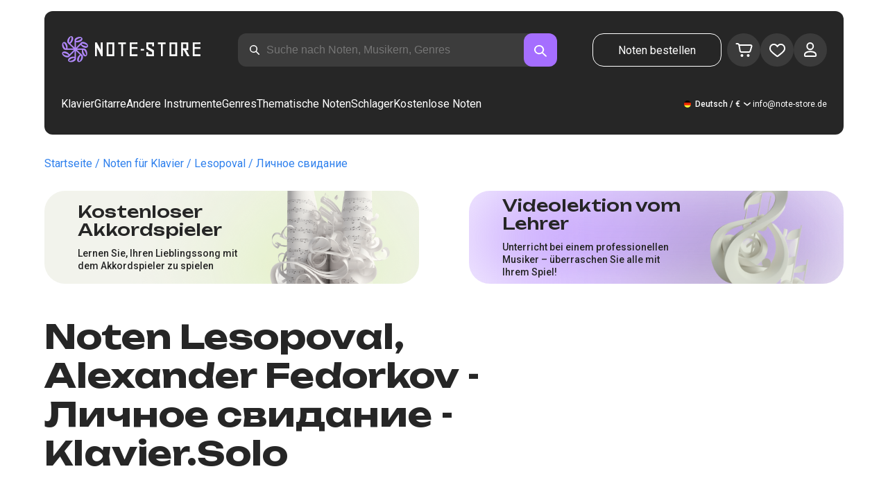

--- FILE ---
content_type: text/x-component
request_url: https://note-store.de/notes/lesopoval/lichnoe-svidanie/piano-solo/
body_size: 26368
content:
5:I[39275,[],""]
6:I[61343,[],""]
0:["$@1",["maXz8h2KNq5WqO-rz8Fth",[[["",{"children":["(site)",{"children":["notes",{"children":[["params","lesopoval/lichnoe-svidanie/piano-solo","c"],{"children":["__PAGE__",{}]}]}]}]},"$undefined","$undefined",true],["",{"children":["(site)",{"children":["notes",{"children":[["params","lesopoval/lichnoe-svidanie/piano-solo","c"],{"children":["__PAGE__",{},[["$L2","$L3"],null],null]},["$L4",null],null]},["$","$L5",null,{"parallelRouterKey":"children","segmentPath":["children","(site)","children","notes","children"],"error":"$undefined","errorStyles":"$undefined","errorScripts":"$undefined","template":["$","$L6",null,{}],"templateStyles":"$undefined","templateScripts":"$undefined","notFound":"$undefined","notFoundStyles":"$undefined","styles":[["$","link","0",{"rel":"stylesheet","href":"/_next/static/css/0e077d84c283da68.css","precedence":"next","crossOrigin":"$undefined"}],["$","link","1",{"rel":"stylesheet","href":"/_next/static/css/2293e73dc04b184f.css","precedence":"next","crossOrigin":"$undefined"}],["$","link","2",{"rel":"stylesheet","href":"/_next/static/css/5afe35dd353c8357.css","precedence":"next","crossOrigin":"$undefined"}]]}],null]},["$","$L5",null,{"parallelRouterKey":"children","segmentPath":["children","(site)","children"],"error":"$undefined","errorStyles":"$undefined","errorScripts":"$undefined","template":["$","$L6",null,{}],"templateStyles":"$undefined","templateScripts":"$undefined","notFound":"$undefined","notFoundStyles":"$undefined","styles":null}],null]},["$L7",null],null],[[["$","link","0",{"rel":"stylesheet","href":"/_next/static/css/087f83ec98ebf895.css","precedence":"next","crossOrigin":"$undefined"}],["$","link","1",{"rel":"stylesheet","href":"/_next/static/css/c154efa23b2cf12f.css","precedence":"next","crossOrigin":"$undefined"}],["$","link","2",{"rel":"stylesheet","href":"/_next/static/css/0b5fd78d9f433e7f.css","precedence":"next","crossOrigin":"$undefined"}],["$","link","3",{"rel":"stylesheet","href":"/_next/static/css/64eb758c0c4bc0e6.css","precedence":"next","crossOrigin":"$undefined"}],["$","link","4",{"rel":"stylesheet","href":"/_next/static/css/7b5315657e6449f2.css","precedence":"next","crossOrigin":"$undefined"}],["$","link","5",{"rel":"stylesheet","href":"/_next/static/css/4eda288013bfb479.css","precedence":"next","crossOrigin":"$undefined"}],["$","link","6",{"rel":"stylesheet","href":"/_next/static/css/c09fa14b1e3617b5.css","precedence":"next","crossOrigin":"$undefined"}]],[null,"$L8"]]]]]]
9:I[38173,["3553","static/chunks/3553-c21275d24910e8a0.js","7492","static/chunks/7492-14ce0c2587339db5.js","9343","static/chunks/9343-1aaf1b933d593fc0.js","2286","static/chunks/2286-5d5c626269d95ef4.js","3153","static/chunks/3153-e43a8004825745a4.js","4071","static/chunks/4071-4f93b7f44251ec0d.js","4584","static/chunks/4584-8e3ac8e2692e0cf6.js","1221","static/chunks/1221-e187992c648f9234.js","2189","static/chunks/2189-5c45b92a6ef2c1ce.js","3293","static/chunks/3293-994257ca6a29a576.js","2102","static/chunks/2102-57ab0b6869d54542.js","2417","static/chunks/2417-dba6c43147b499a5.js","1088","static/chunks/1088-8381d54caad03991.js","3335","static/chunks/app/(site)/notes/%5B...params%5D/page-649d0d2d2ac72c2b.js"],"Image"]
a:I[84080,["3553","static/chunks/3553-c21275d24910e8a0.js","7492","static/chunks/7492-14ce0c2587339db5.js","5223","static/chunks/5223-f2b1186a44902908.js","1259","static/chunks/1259-5efd85cffc08a80e.js","1221","static/chunks/1221-e187992c648f9234.js","2189","static/chunks/2189-5c45b92a6ef2c1ce.js","3185","static/chunks/app/layout-a2e4d578099e9f29.js"],""]
b:I[75959,["3553","static/chunks/3553-c21275d24910e8a0.js","7492","static/chunks/7492-14ce0c2587339db5.js","5223","static/chunks/5223-f2b1186a44902908.js","1259","static/chunks/1259-5efd85cffc08a80e.js","1221","static/chunks/1221-e187992c648f9234.js","2189","static/chunks/2189-5c45b92a6ef2c1ce.js","3185","static/chunks/app/layout-a2e4d578099e9f29.js"],"ReactQueryProvider"]
c:I[59907,["3553","static/chunks/3553-c21275d24910e8a0.js","7492","static/chunks/7492-14ce0c2587339db5.js","5223","static/chunks/5223-f2b1186a44902908.js","1259","static/chunks/1259-5efd85cffc08a80e.js","1221","static/chunks/1221-e187992c648f9234.js","2189","static/chunks/2189-5c45b92a6ef2c1ce.js","3185","static/chunks/app/layout-a2e4d578099e9f29.js"],"AuthProvider"]
d:I[41269,["3553","static/chunks/3553-c21275d24910e8a0.js","7492","static/chunks/7492-14ce0c2587339db5.js","5223","static/chunks/5223-f2b1186a44902908.js","1259","static/chunks/1259-5efd85cffc08a80e.js","1221","static/chunks/1221-e187992c648f9234.js","2189","static/chunks/2189-5c45b92a6ef2c1ce.js","3185","static/chunks/app/layout-a2e4d578099e9f29.js"],"ModalProvider"]
e:I[61867,["3553","static/chunks/3553-c21275d24910e8a0.js","7492","static/chunks/7492-14ce0c2587339db5.js","5223","static/chunks/5223-f2b1186a44902908.js","1259","static/chunks/1259-5efd85cffc08a80e.js","1221","static/chunks/1221-e187992c648f9234.js","2189","static/chunks/2189-5c45b92a6ef2c1ce.js","3185","static/chunks/app/layout-a2e4d578099e9f29.js"],"CurrencyProvider"]
f:I[26917,["3553","static/chunks/3553-c21275d24910e8a0.js","7492","static/chunks/7492-14ce0c2587339db5.js","5223","static/chunks/5223-f2b1186a44902908.js","1259","static/chunks/1259-5efd85cffc08a80e.js","1221","static/chunks/1221-e187992c648f9234.js","2189","static/chunks/2189-5c45b92a6ef2c1ce.js","3185","static/chunks/app/layout-a2e4d578099e9f29.js"],"YandexMetrika"]
10:I[34845,["3553","static/chunks/3553-c21275d24910e8a0.js","7492","static/chunks/7492-14ce0c2587339db5.js","1221","static/chunks/1221-e187992c648f9234.js","2189","static/chunks/2189-5c45b92a6ef2c1ce.js","7601","static/chunks/app/error-492acab86790105e.js"],"default"]
12:I[7487,["3553","static/chunks/3553-c21275d24910e8a0.js","7492","static/chunks/7492-14ce0c2587339db5.js","9343","static/chunks/9343-1aaf1b933d593fc0.js","2286","static/chunks/2286-5d5c626269d95ef4.js","1221","static/chunks/1221-e187992c648f9234.js","2189","static/chunks/2189-5c45b92a6ef2c1ce.js","3293","static/chunks/3293-994257ca6a29a576.js","2102","static/chunks/2102-57ab0b6869d54542.js","6537","static/chunks/6537-d3e0aa6e0077dd47.js","7034","static/chunks/app/(site)/notes/%5B...params%5D/layout-fc098415bc2d3d12.js"],"Header"]
14:I[71608,["3553","static/chunks/3553-c21275d24910e8a0.js","7492","static/chunks/7492-14ce0c2587339db5.js","9343","static/chunks/9343-1aaf1b933d593fc0.js","2286","static/chunks/2286-5d5c626269d95ef4.js","1221","static/chunks/1221-e187992c648f9234.js","2189","static/chunks/2189-5c45b92a6ef2c1ce.js","3293","static/chunks/3293-994257ca6a29a576.js","2102","static/chunks/2102-57ab0b6869d54542.js","6537","static/chunks/6537-d3e0aa6e0077dd47.js","7034","static/chunks/app/(site)/notes/%5B...params%5D/layout-fc098415bc2d3d12.js"],"Footer"]
15:I[26614,["3553","static/chunks/3553-c21275d24910e8a0.js","7492","static/chunks/7492-14ce0c2587339db5.js","9343","static/chunks/9343-1aaf1b933d593fc0.js","2286","static/chunks/2286-5d5c626269d95ef4.js","3153","static/chunks/3153-e43a8004825745a4.js","4071","static/chunks/4071-4f93b7f44251ec0d.js","4584","static/chunks/4584-8e3ac8e2692e0cf6.js","1221","static/chunks/1221-e187992c648f9234.js","2189","static/chunks/2189-5c45b92a6ef2c1ce.js","3293","static/chunks/3293-994257ca6a29a576.js","2102","static/chunks/2102-57ab0b6869d54542.js","2417","static/chunks/2417-dba6c43147b499a5.js","1088","static/chunks/1088-8381d54caad03991.js","3335","static/chunks/app/(site)/notes/%5B...params%5D/page-649d0d2d2ac72c2b.js"],"NotesCard"]
1:"$undefined"
7:["$","html",null,{"lang":"de","prefix":"og: http://ogp.me/ns#","children":[["$","head",null,{"children":[["$","link",null,{"rel":"apple-touch-icon","sizes":"180x180","href":"/favicon/apple-touch-icon.png"}],["$","link",null,{"rel":"icon","type":"image/png","sizes":"32x32","href":"/favicon/favicon-32x32.png"}],["$","link",null,{"rel":"icon","type":"image/png","sizes":"16x16","href":"/favicon/favicon-16x16.png"}],["$","meta",null,{"name":"msapplication-TileColor","content":"#da532c"}],["$","meta",null,{"name":"theme-color","content":"#ffffff"}],["$","meta",null,{"name":"theme-color","content":"#ffffff"}],["$","meta",null,{"name":"google-site-verification","content":"IEAXunQ8ROnv_m6SdJoQRBorY2QY_jfh-cRFSnLdPzA"}],["$","link",null,{"rel":"alternate","hrefLang":"en","href":"https://note-store.com/notes/lesopoval/lichnoe-svidanie/piano-solo/"}],["$","link",null,{"rel":"alternate","hrefLang":"ru","href":"https://note-store.ru/notes/lesopoval/lichnoe-svidanie/piano-solo/"}],["$","link",null,{"rel":"alternate","hrefLang":"es","href":"https://note-store.es/notes/lesopoval/lichnoe-svidanie/piano-solo/"}],["$","link",null,{"rel":"alternate","hrefLang":"de","href":"https://note-store.de/notes/lesopoval/lichnoe-svidanie/piano-solo/"}],["$","link",null,{"rel":"alternate","hrefLang":"x-default","href":"https://note-store.com/notes/lesopoval/lichnoe-svidanie/piano-solo/"}],false,["$","script",null,{"dangerouslySetInnerHTML":{"__html":"\n                  (function(m,e,t,r,i,k,a){m[i]=m[i]||function(){(m[i].a=m[i].a||[]).push(arguments)};\n                  m[i].l=1*new Date();\n                  for (var j = 0; j < document.scripts.length; j++) {if (document.scripts[j].src === r) { return; }}\n                  k=e.createElement(t),a=e.getElementsByTagName(t)[0],k.async=1,k.src=r,a.parentNode.insertBefore(k,a)})\n                  (window, document, \"script\", \"https://mc.yandex.ru/metrika/tag.js\", \"ym\");\n\n                  ym(Number(55825810), \"init\", {\n                        clickmap:true,\n                        trackLinks:true,\n                        accurateTrackBounce:true,\n                        webvisor:true,\n                        trackHash:true,\n                        ecommerce:\"dataLayer\"\n                  });\n        "}}],["$","script",null,{"children":"window.dataLayer = window.dataLayer || [];"}],["$","noscript",null,{"children":["$","div",null,{"children":["$","$L9",null,{"src":"https://mc.yandex.ru/watch/55825810","style":{"position":"absolute","left":"-9999px"},"alt":"","width":1,"height":1,"priority":false}]}]}],["$","$La",null,{"id":"google-tag","strategy":"afterInteractive","children":"\n             (function(w,d,s,l,i){w[l]=w[l]||[];w[l].push({'gtm.start':\n              new Date().getTime(),event:'gtm.js'});var f=d.getElementsByTagName(s)[0],\n              j=d.createElement(s),dl=l!='dataLayer'?'&l='+l:'';j.async=true;j.src=\n              'https://www.googletagmanager.com/gtm.js?id='+i+dl;f.parentNode.insertBefore(j,f);\n              })(window,document,'script','dataLayer','GTM-MV6JPSM');\n              "}]]}],["$","body",null,{"className":"__className_1d6dd8","children":[["$","$Lb",null,{"children":["$","$Lc",null,{"children":["$","$Ld",null,{"children":["$","$Le",null,{"children":[["$","$Lf",null,{}],["$","$L5",null,{"parallelRouterKey":"children","segmentPath":["children"],"error":"$10","errorStyles":[],"errorScripts":[],"template":["$","$L6",null,{}],"templateStyles":"$undefined","templateScripts":"$undefined","notFound":"$L11","notFoundStyles":[],"styles":null}]]}]}]}]}],["$","script",null,{"type":"application/ld+json","dangerouslySetInnerHTML":{"__html":"{\"@context\":\"http://schema.org\",\"@type\":\"WebSite\",\"name\":\"Klavier noten im PDF-, MIDI-Formaten\",\"alternateName\":\"NoteStore\",\"url\":\"https://note-store.de\",\"potentialAction\":{\"@type\":\"SearchAction\",\"target\":\"https://note-store.de/search/?q={q}\",\"query-input\":\"name=q\"}}"}}],["$","script",null,{"type":"application/ld+json","dangerouslySetInnerHTML":{"__html":"{\"@context\":\"http://schema.org\",\"@type\":\"Organization\",\"name\":\"Note Store\",\"alternateName\":\"NoteStore\",\"description\":\"Unsere Website ist fÃ¼r Musiker gedacht. Hier kÃ¶nnen Sie Klavier noten finden und herunterladen, sowohl die Noten fÃ¼r einzelne MusikstÃ¼cke als auch vorgefertigte Sammlungen! Die meisten Arrangements sind mit Liedtexten und Lehrvideos versehen. Besuchen Sie unsere Website und suchen Sie nach Ihren Lieblingsliedern!\",\"url\":\"https://note-store.de\",\"email\":\"info@note-store.de\",\"logo\":\"https://note-store.de/_next/static/media/logo.c4b24e36.png\",\"sameAs\":[\"https://vk.com/noty_dlya_fortepiano\",\"https://www.facebook.com/notestorecom/\",\"https://ru.pinterest.com/notestorecom/\"],\"address\":{\"@type\":\"PostalAddress\",\"addressCountry\":\"de\",\"streetAddress\":\"BeedstraÃŸe 54\",\"addressLocality\":\"DÃ¼sseldorf, Germany\"}}"}}]]}]]}]
13:["params","lesopoval/lichnoe-svidanie/piano-solo","c"]
4:["$","div",null,{"className":"layout_page__ArCl3","children":[["$","$L12",null,{"bgColor":"white","data":[{"id":1,"level":1,"title":"Klavier","url":"/category/instruments-is-piano/apply/","text":"Spielen Sie am Klavier die Noten Ihrer LieblingsstÃ¼cke, die Berufsmusiker fÃ¼r Sie geschaffen haben. Bei uns kÃ¶nnen Sie Noten fÃ¼r AnfÃ¤nger und erfahrene Pianisten kaufen und herunterladen. Der Herunterladen-Satz umfasst eine PDF-Datei, mit der Sie die Klavier noten ausdrucken und spielen kÃ¶nnen, wo immer Sie wollen. Unser Katalog umfasst Noten von Tschaikowsky, Bach, Beethoven, Chopin, Korol i Schut, The Beatles, Linkin Park, Sonaten, MÃ¤rsche, Walzer, zeitgenÃ¶ssische Musik sowie die Musik aus TV-Serien und Filmen. Kaufen Sie diese und spielen Sie Klavier mit Note-store Portal!","img":"/upload/iblock/b34/z4e4v5v4tlabnsj609ap6vqodko1qmp3/piano_1.jpg","is_parent":true,"children":[{"id":2,"level":2,"title":"Einfache Klavier noten","url":"/category/arrangement-is-piano-easy/instruments-is-piano/apply/","text":"","img":null},{"id":3,"level":2,"title":"Klavier & Gesang","url":"/category/arrangement-is-piano-vocal/instruments-is-piano/apply/","text":"","img":null},{"id":4,"level":2,"title":"FÃ¼r AnfÃ¤nger","url":"/category/instruments-is-piano/complexity-is-beginner/apply/","text":"","img":null},{"id":5,"level":2,"title":"Klassische Werke","url":"/category/genre-is-classic/instruments-is-piano/apply/","text":"","img":null,"is_parent":true,"children":[{"id":6,"level":3,"title":"Sergei Rachmaninow","url":"/musicians/sergey-rakhmaninov/","text":"","img":null},{"id":7,"level":3,"title":"Ludovico Einaudi","url":"/musicians/ludovico-einaudi/","text":"","img":null},{"id":8,"level":3,"title":"Pjotr Tschaikowski","url":"/musicians/p-chaykovskiy/","text":"","img":null},{"id":9,"level":3,"title":"Ludwig van Beethoven","url":"/musicians/lyudvig-van-betkhoven/","text":"","img":null},{"id":10,"level":3,"title":"Hans Zimmer","url":"/musicians/khans-tsimmer/","text":"","img":null},{"id":11,"level":3,"title":"Wolfgang Amadeus Mozart","url":"/musicians/w-a-mozart/","text":"","img":null}]},{"id":12,"level":2,"title":"Jazz","url":"/category/genre-is-jazz/instruments-is-piano/apply/","text":"","img":null},{"id":13,"level":2,"title":"Rock","url":"/category/genre-is-rock/instruments-is-piano/apply/","text":"","img":null},{"id":14,"level":2,"title":"Pop","url":"/category/genre-is-pop/instruments-is-piano/apply/","text":"","img":null},{"id":15,"level":2,"title":"Soundtracks","url":"/category/genre-is-soundtrack/instruments-is-piano/apply/","text":"","img":null}]},{"id":16,"level":1,"title":"Gitarre","url":"/category/instruments-is-guitar/apply/","text":"","img":"/upload/iblock/c7f/pjornpujs1r17xy723lmjlumhmvf6k0d/guitar_1.jpg","is_parent":true,"children":[{"id":17,"level":2,"title":"Gitarrengriffe fÃ¼r AnfÃ¤nger","url":"/category/instruments-is-guitar/complexity-is-beginner/apply/","text":"","img":null},{"id":18,"level":2,"title":"Rock","url":"/category/genre-is-rock/instruments-is-guitar/apply/","text":"","img":null},{"id":30,"level":2,"title":"Tabs","url":"/category/arrangement-is-guitar-tab-easy-or-guitar-tab-or-guitar-vocal-tab/instruments-is-guitar/apply/","text":"","img":null},{"id":31,"level":2,"title":"Einfache Griffe","url":"/category/arrangement-is-guitar-tab-easy/instruments-is-guitar/apply/","text":"","img":null},{"id":32,"level":2,"title":"Gitarre und Gesang","url":"/category/arrangement-is-guitar-vocal-tab/instruments-is-guitar/apply/","text":"","img":null},{"id":33,"level":2,"title":"Popmusik","url":"/category/genre-is-pop/instruments-is-guitar/apply/","text":"","img":null},{"id":34,"level":2,"title":"Soundtrack","url":"/category/genre-is-soundtrack/instruments-is-guitar/apply/","text":"","img":null}]},{"id":35,"level":1,"title":"Andere Instrumente","url":"#","text":"","img":null,"is_parent":true,"children":[{"id":36,"level":2,"title":"Balalaika","url":"/category/instruments-is-balalaika/apply/","text":"","img":null},{"id":37,"level":2,"title":"Bajan","url":"/category/instruments-is-bayan/apply/","text":"","img":null},{"id":86,"level":2,"title":"Gesang","url":"/category/instruments-is-vocal/apply/","text":"","img":null},{"id":87,"level":2,"title":"Geige","url":"/category/instruments-is-violin/apply/","text":"","img":null},{"id":38,"level":2,"title":"FlÃ¶te","url":"/category/instruments-is-flute/apply/","text":"","img":null}]},{"id":39,"level":1,"title":"Genres","url":"#","text":"","img":null,"is_parent":true,"children":[{"id":40,"level":2,"title":"Pop","url":"/category/genre-is-pop/apply/","text":"","img":null},{"id":41,"level":2,"title":"Rock","url":"/category/genre-is-rock/apply/","text":"","img":null},{"id":42,"level":2,"title":"Klassik / Moderne Klassik","url":"/category/genre-is-classic/apply/","text":"","img":null},{"id":43,"level":2,"title":"Instrumentalmusik","url":"/category/genre-is-instrumental-music/apply/","text":"","img":null},{"id":44,"level":2,"title":"Soundtrack","url":"/category/genre-is-soundtrack/apply/","text":"","img":null},{"id":45,"level":2,"title":"Estrada (Schlagermusik)","url":"/category/genre-is-pop-genre/apply/","text":"","img":null},{"id":46,"level":2,"title":"Alternative/Rock","url":"/category/genre-is-alternative-rock/apply/","text":"","img":null},{"id":47,"level":2,"title":"Pop-Rock","url":"/category/genre-is-pop-rock/apply/","text":"","img":null},{"id":48,"level":2,"title":"Independent (Indie)","url":"/category/genre-is-indi/apply/","text":"","img":null},{"id":49,"level":2,"title":"Marschmusik","url":"/category/genre-is-march/apply/","text":"","img":null},{"id":50,"level":2,"title":"Rap / Hip-Hop","url":"/category/genre-is-rap/apply/","text":"","img":null},{"id":51,"level":2,"title":"Tanzmusik","url":"/category/genre-is-dance-music/apply/","text":"","img":null},{"id":52,"level":2,"title":"R&B","url":"/category/genre-is-rnb/apply/","text":"","img":null},{"id":53,"level":2,"title":"Chanson","url":"/category/genre-is-chanson/apply/","text":"","img":null},{"id":54,"level":2,"title":"Elektronische Musik","url":"/category/genre-is-electronic-music/apply/","text":"","img":null},{"id":55,"level":2,"title":"Volksmusik","url":"/category/genre-is-folk/apply/","text":"","img":null},{"id":56,"level":2,"title":"Country","url":"/category/genre-is-country/apply/","text":"","img":null},{"id":57,"level":2,"title":"Kindermusik","url":"/category/genre-is-childrens-song/apply/","text":"","img":null},{"id":58,"level":2,"title":"Sowjetische Lieder","url":"/category/genre-is-sovietsong/apply/","text":"","img":null},{"id":59,"level":2,"title":"Kirchenmusik / Gospels","url":"/category/genre-is-church_music/apply/","text":"","img":null}]},{"id":60,"level":1,"title":"Thematische Noten","url":"/popular/","text":"","img":null,"is_parent":true,"children":[{"id":61,"level":2,"title":"Aus Filmen","url":"/popular/movies/","text":"","img":null,"is_parent":true,"children":[{"id":62,"level":3,"title":"Avatar: The Way of Water","url":"/popular/movies/avatar-the-way-of-water/","text":"","img":null},{"id":63,"level":3,"title":"Titanic","url":"/popular/movies/titanic/","text":"","img":null},{"id":64,"level":3,"title":"Harry Potter","url":"/popular/movies/garri-potter/","text":"","img":null},{"id":65,"level":3,"title":"Hachiko â€“ Eine wunderbare Freundschaft","url":"/popular/movies/hachiko/","text":"","img":null},{"id":66,"level":3,"title":"Requiem fÃ¼r einen Traum (Requiem for a Dream)","url":"/popular/movies/rekviem-po-mechte/","text":"","img":null},{"id":67,"level":3,"title":"Fluch der Karibik","url":"/popular/movies/piraty-karibskogo-morya/","text":"","img":null},{"id":68,"level":3,"title":"Twilight â€“ Biss zum Morgengrauen","url":"/popular/movies/sumerki/","text":"","img":null},{"id":69,"level":3,"title":"Greatest Showman","url":"/popular/movies/velichayshiy-shoumen/","text":"","img":null},{"id":70,"level":3,"title":"Star Wars","url":"/popular/movies/star-wars/","text":"","img":null},{"id":71,"level":3,"title":"La La Land","url":"/popular/movies/la-la-lend/","text":"","img":null},{"id":95,"level":3,"title":"Romeo and Juliet (1968)","url":"/popular/movies/romeo-i-dzhuletta/","text":"","img":null},{"id":97,"level":3,"title":"Aladdin (2019)","url":"/popular/movies/aladdin-2019/","text":"","img":null},{"id":98,"level":3,"title":"The Lion King (2019)","url":"/popular/movies/korol-lev/","text":"","img":null},{"id":101,"level":3,"title":"Der Herr der Ringe: Die GefÃ¤hrten","url":"/popular/movies/the-lord-of-the-rings-the-fellowship-of-the-ring-sheet-music/","text":"","img":null},{"id":102,"level":3,"title":"Stolz und Vorurteil","url":"/popular/movies/pride-and-prejudice-sheet-music/","text":"","img":null}]},{"id":72,"level":2,"title":"Klassische Musik","url":"/popular/classical/","text":"","img":null,"is_parent":true,"children":[{"id":73,"level":3,"title":"Die vier Jahreszeiten - Vivaldi","url":"/popular/classical/antonio-vivaldi-vremena-goda/","text":"","img":null},{"id":74,"level":3,"title":"Die Jahreszeiten","url":"/popular/classical/chaykovskiy-pyetr-ilich-vremena-goda/","text":"","img":null},{"id":75,"level":3,"title":"Beethovens Sonaten","url":"/popular/classical/sonaty-betkhovena/","text":"","img":null},{"id":76,"level":3,"title":"Waltzer-Noten","url":"/popular/classical/noty-dlya-valsa/","text":"","img":null}]},{"id":77,"level":2,"title":"Aus Zeichentrickfilmen","url":"/popular/cartoons/","text":"","img":null,"is_parent":true,"children":[{"id":78,"level":3,"title":"Der KÃ¶nig der LÃ¶wen","url":"/popular/cartoons/korol-lev/","text":"","img":null},{"id":79,"level":3,"title":"Die EiskÃ¶nigin â€“ VÃ¶llig unverfroren","url":"/popular/cartoons/noty-kholodnoe-serdtse/","text":"","img":null},{"id":80,"level":3,"title":"Die SchÃ¶ne und das Biest","url":"/popular/cartoons/krasavitsa-i-chudovishche/","text":"","img":null},{"id":103,"level":3,"title":"Disney-Noten","url":"/popular/cartoons/disney-sheet-music/","text":"","img":null},{"id":104,"level":3,"title":"Moana (Disney)","url":"/popular/cartoons/moana-disney/","text":"","img":null},{"id":105,"level":3,"title":"Anime-Noten","url":"/popular/cartoons/anime-sheet-music/","text":"","img":null},{"id":106,"level":3,"title":"Zeichentrickfilm â€˜Upâ€™","url":"/popular/cartoons/notes-from-the-cartoon-up/","text":"","img":null},{"id":107,"level":3,"title":"Das wandelnde Schloss","url":"/popular/cartoons/howl-s-moving-castle-sheet-music/","text":"","img":null}]},{"id":81,"level":2,"title":"Zum Lernen","url":"/popular/noty-dlya-muzykalnoy-shkoly/","text":"","img":null,"is_parent":true,"children":[{"id":82,"level":3,"title":"Bildungsklasse 1","url":"/popular/noty-dlya-muzykalnoy-shkoly/noty-pervyy-klass/","text":"","img":null},{"id":83,"level":3,"title":"Bildungsklasse 2","url":"/popular/noty-dlya-muzykalnoy-shkoly/noty-dlya-vtorogo-klassa/","text":"","img":null}]},{"id":88,"level":2,"title":"Noten fÃ¼r den Kindergarten","url":"/popular/noty-dlya-detskogo-sada/","text":"","img":null,"is_parent":true,"children":[{"id":89,"level":3,"title":"Noten fÃ¼r die jÃ¼ngere","url":"/popular/noty-dlya-detskogo-sada/pesni-dlya-detskogo-sada/","text":"","img":null},{"id":90,"level":3,"title":"Noten fÃ¼r die mittlere","url":"/popular/noty-dlya-detskogo-sada/noty-dlya-srednej-gruppy-detskogo-sada/","text":"","img":null},{"id":91,"level":3,"title":"Noten fÃ¼r die Seniorengruppe","url":"/popular/noty-dlya-detskogo-sada/piano-notes-for-the-senior-kindergarten-group/","text":"","img":null}]},{"id":92,"level":2,"title":"Geistliche Musik","url":"/popular/religiousmusic/","text":"","img":null,"is_parent":true,"children":[{"id":93,"level":3,"title":"Oster-Noten","url":"/popular/religiousmusic/paskhalnye-noty/","text":"","img":null},{"id":94,"level":3,"title":"Christliche Noten","url":"/popular/religiousmusic/christian-sheet-music/","text":"","img":null},{"id":108,"level":3,"title":"Gospelmusik","url":"/popular/religiousmusic/gospel-music-notes/","text":"","img":null}]},{"id":109,"level":2,"title":"Notizen aus Computerspielen","url":"/popular/computergames/","text":"","img":null,"is_parent":true,"children":[{"id":110,"level":3,"title":"Die Legende von Zelda","url":"/popular/computergames/the-legend-of-zelda/","text":"","img":null},{"id":111,"level":3,"title":"Friday Night Funkinâ€™","url":"/popular/computergames/friday-night-funkin/","text":"","img":null},{"id":112,"level":3,"title":"Super Mario Bros.","url":"/popular/computergames/super-mario-bros/","text":"","img":null},{"id":113,"level":3,"title":"Noten fÃ¼r Videospiele","url":"/popular/computergames/video-games-sheet-music/","text":"","img":null},{"id":114,"level":3,"title":"Minecraft","url":"/popular/computergames/minecraft-sheet-music/","text":"","img":null},{"id":115,"level":3,"title":"Five Nights at Freddyâ€™s","url":"/popular/computergames/five-nights-at-freddy-s/","text":"","img":null}]}]},{"id":84,"level":1,"title":"Schlager","url":"/notes/all_popular/","text":"","img":null},{"id":85,"level":1,"title":"Kostenlose Noten","url":"/notes/all_free/","text":"","img":null}],"q":"$undefined","locale":{"NS_SEEK_PLACEHOLDER":"Suche nach Noten, Musikern, Genres","NS_SEEK_PLACEHOLDER_SHOT":"Suche nach den Noten, Musikern...","MENU_ORDER":"Noten bestellen","MENU_PIANO":"Klavier","MENU_GUITAR":"Gitarre","MENU_ALL_INSTRUMENTS":"Andere Instrumente","MENU_GENRES":"Genres","MENU_THEMATIC":"Thematische Noten","MENU_BLOG":"$undefined","HEADER_MENU_TITLE":"MenÃ¼","PAGINATION_PREV":"ZurÃ¼ck","FORM_SEARCH_TITLE":"Suche","LANG":"Sprache","CURRENCY":"WÃ¤hrung","CURRENCY_EUR":"Euro","CURRENCY_USD":"US-Dollar Test","CURRENCY_RUB":"Rubel","CURRENCY_GBP":"Pfund Sterling","PAGE_NOTES_ORDERS_FORM_SUBMIT":"Noten bestellen","PAGE_PERSONAL_SIGN_IN":"Autorisierung","PAGE_PERSONAL_SIGN_IN_LOGIN":"Login","PAGE_PERSONAL_SIGN_IN_LOGIN_PH":"Geben Sie Ihren Login ein","PAGE_PERSONAL_SIGN_IN_PASS":"Passwort","PAGE_PERSONAL_SIGN_IN_PASS_PH":"Geben Sie Ihr Passwort ein","PAGE_PERSONAL_SIGN_IN_BTN":"Sich einloggen","PAGE_PERSONAL_SIGN_IN_ERROR":"Die Autorisierung ist fehlgeschlagen. Versuchen Sie es spÃ¤ter","OG_ORGANIZATION_EMAIL":"info@note-store.de","PAGE_PERSONAL_RECOVER_PASS":"Passwort vergessen?","PAGE_PERSONAL_RECOVER_PASS_TITLE":"Passwort zurÃ¼cksetzen","PAGE_PERSONAL_RECOVER_PASS_MAIL":"Email","PAGE_PERSONAL_RECOVER_PASS_MAIL_PH":"Geben Sie Ihre E-Mail ein","PAGE_PERSONAL_RECOVER_PASS_BTN":"Passwort zurÃ¼cksetzen","PAGE_PERSONAL_RECOVER_PASS_SUCCESS":"Passwort zurÃ¼ckgesetzt","PAGE_PERSONAL_RECOVER_PASS_SUCCESS_TEXT":"Anweisungen zur Passwortwiederherstellung wurden per E-Mail gesendet","PAGE_PERSONAL_RECOVER_PASS_SUCCESS_BTN":"ÐžÐº","PAGE_PERSONAL_RECOVER_PASS_ERROR_MAIL":"Es wurde kein Benutzer mit dieser E-Mail gefunden","PAGE_PERSONAL_RECOVER_PASS_ERROR":"Das ZurÃ¼cksetzen des Kennworts ist fehlgeschlagen. Versuchen Sie es spÃ¤ter","PAGE_PERSONAL_REGISTRATION":"Registrieren","PAGE_PERSONAL_REGISTRATION_TITLE":"Eintragung","PAGE_PERSONAL_REGISTRATION_MAIL":"Email","PAGE_PERSONAL_REGISTRATION_MAIL_PH":"Geben Sie Ihre E-Mail ein","PAGE_PERSONAL_REGISTRATION_PASS":"Passwort","PAGE_PERSONAL_REGISTRATION_PASS_2":"Passwort wiederholen","PAGE_PERSONAL_REGISTRATION_PASS_PH":"Passwort eingeben","PAGE_PERSONAL_REGISTRATION_SUCCESS":"Sie haben sich erfolgreich registriert","PAGE_PERSONAL_REGISTRATION_SUCCESS_TEXT":"$undefined","PAGE_PERSONAL_REGISTRATION_SUCCESS_BTN":"$undefined","PAGE_PERSONAL_REGISTRATION_ERROR":"Fehler bei der Registrierung. Versuchen Sie es spÃ¤ter","PAGE_PERSONAL_REGISTRATION_BTN":"Registrieren","PAGE_PERSONAL_REGISTRATION_PASS_ERROR":"PasswÃ¶rter stimmen nicht Ã¼berein","SEARCH_HINT_NOTES":"Noten","SEARCH_HINT_MUSICIANS":"Musiker","SEARCH_HINT_RUBRIC":"Abschnitt","PAGE_SERCH_NO_RESULT_1":"Auf Antrag","PAGE_SERCH_NO_RESULT_2":"nichts gefunden","PAGE_SERCH_NO_RESULT_BTN":"Bitte um HinzufÃ¼gung","PAGE_SERCH_RESULT_SHOW_MORE":"Noch sehen","NOTES_ONE":"ein Werk","NOTES_TWO":"Werke","NOTES_MANY":"Werke","PAGE_PERSONAL_SIGN_SOCIAL_AUTH":"Andere Autorisierungsmethoden"}}],["$","main",null,{"className":"layout_content__4pby2","children":["$","$L5",null,{"parallelRouterKey":"children","segmentPath":["children","(site)","children","notes","children","$13","children"],"error":"$undefined","errorStyles":"$undefined","errorScripts":"$undefined","template":["$","$L6",null,{}],"templateStyles":"$undefined","templateScripts":"$undefined","notFound":"$undefined","notFoundStyles":"$undefined","styles":[["$","link","0",{"rel":"stylesheet","href":"/_next/static/css/27c036cd69f221d2.css","precedence":"next","crossOrigin":"$undefined"}],["$","link","1",{"rel":"stylesheet","href":"/_next/static/css/ad78174ed282fcac.css","precedence":"next","crossOrigin":"$undefined"}],["$","link","2",{"rel":"stylesheet","href":"/_next/static/css/8baf5c9a5c82302a.css","precedence":"next","crossOrigin":"$undefined"}],["$","link","3",{"rel":"stylesheet","href":"/_next/static/css/3602bd67cb97f417.css","precedence":"next","crossOrigin":"$undefined"}]]}]}],["$","$L14",null,{"locale":{"CURRENCY":"WÃ¤hrung","CURRENCY_EUR":"Euro","CURRENCY_USD":"US-Dollar Test","CURRENCY_RUB":"Rubel","CURRENCY_GBP":"Pfund Sterling","LANG":"Sprache","LICLIB_SUFFIX":"Alle Rechte vorbehalten","PG_CONTACTS_TXT1":"47TH PARALLEL LTD","PG_CONTACTS_TXT2":"BeedstraÃŸe 54, 40468 DÃ¼sseldorf, Germany","FOOTER_MENU_1":"Kundenbetreuung","FOOTER_MENU_1_1":"Zahlungsmethoden","FOOTER_MENU_1_2":"Kontakte","FOOTER_MENU_1_3":"Drucken Sie Ihre Noten","FOOTER_MENU_1_4":"Support","FOOTER_MENU_1_5":"Konto","FOOTER_MENU_1_6":"FAQ","FOOTER_MENU_1_7":"Auftragsstatus","FOOTER_MENU_2":"Beliebte Rubriken","FOOTER_MENU_2_SHORT":"Beliebte Rubriken","FOOTER_MENU_2_1":"Katalog","FOOTER_MENU_2_2":"Musiker","FOOTER_MENU_2_3":"Katalog","FOOTER_MENU_2_4":"Beschreibung der Arrangements","FOOTER_MENU_2_5":"$undefined","FOOTER_MENU_3":"Unsere Firma","FOOTER_MENU_3_1":"Ãœber unsere Firma","FOOTER_MENU_3_2":"Blog","FOOTER_MENU_4":"Ãœber unsere Firma","FOOTER_MENU_4_1":"Ãœber uns","FOOTER_MENU_4_2":"Verkaufsbedingungen","FOOTER_MENU_4_3":"Richtlinien zur Verarbeitung personenbezogener Daten","FOOTER_MENU_4_4":"Servicebestimmungen","FOOTER_MENU_4_5":"Richtlinien zur RÃ¼ckgabe","COPYRIGHT_HOST":"note-store.de","PAGE_REVIEWS_H1":"Bewertungen"}}]]}]
8:[["$","meta","0",{"name":"viewport","content":"width=device-width, initial-scale=1"}],["$","meta","1",{"charSet":"utf-8"}],["$","title","2",{"children":"Ð›Ð¸Ñ‡Ð½Ð¾Ðµ ÑÐ²Ð¸Ð´Ð°Ð½Ð¸Ðµ - Lesopoval, Alexander Fedorkov Noten fÃ¼r Klavier Solo bei Note-Store.de | Klavier.Solo SKU PSO0078265"}],["$","meta","3",{"name":"description","content":"\" ðŸŽ¼ Lesopoval, Alexander Fedorkov - Ð›Ð¸Ñ‡Ð½Ð¾Ðµ ÑÐ²Ð¸Ð´Ð°Ð½Ð¸Ðµ: Klaviernoten fÃ¼r Solo bei Note-Store.de herunterladen (Klavier.Solo SKU PSO0078265). âœ… Alle Notenarrangements des Liedes sind von professionellen Musikern erstellt und im PDF- und MIDI-Format erhÃ¤ltlich, mit einem kostenlosen Vorschaubereich zum Download. ðŸŽ¶"}],["$","meta","4",{"name":"keywords","content":"Klavier noten, Noten fÃ¼r Klavier, Musiknoten, Noten herunterladen, moderne Noten, NotensÃ¤tze, Arrangements, kostenlose Noten, Noten der Lieder, notestore, klassische Noten"}],["$","link","5",{"rel":"canonical","href":"https://note-store.de/notes/lesopoval/lichnoe-svidanie/piano-solo/"}],["$","meta","6",{"property":"og:title","content":"Ð›Ð¸Ñ‡Ð½Ð¾Ðµ ÑÐ²Ð¸Ð´Ð°Ð½Ð¸Ðµ - Lesopoval, Alexander Fedorkov Noten fÃ¼r Klavier Solo bei Note-Store.de | Klavier.Solo SKU PSO0078265"}],["$","meta","7",{"property":"og:description","content":"\" ðŸŽ¼ Lesopoval, Alexander Fedorkov - Ð›Ð¸Ñ‡Ð½Ð¾Ðµ ÑÐ²Ð¸Ð´Ð°Ð½Ð¸Ðµ: Klaviernoten fÃ¼r Solo bei Note-Store.de herunterladen (Klavier.Solo SKU PSO0078265). âœ… Alle Notenarrangements des Liedes sind von professionellen Musikern erstellt und im PDF- und MIDI-Format erhÃ¤ltlich, mit einem kostenlosen Vorschaubereich zum Download. ðŸŽ¶"}],["$","meta","8",{"property":"og:site_name","content":"Klavier noten - herunterladen noten auf dem klavier ausdrucken PDF, MIDI"}],["$","meta","9",{"property":"og:type","content":"website"}],["$","meta","10",{"name":"twitter:card","content":"summary"}],["$","meta","11",{"name":"twitter:title","content":"Ð›Ð¸Ñ‡Ð½Ð¾Ðµ ÑÐ²Ð¸Ð´Ð°Ð½Ð¸Ðµ - Lesopoval, Alexander Fedorkov Noten fÃ¼r Klavier Solo bei Note-Store.de | Klavier.Solo SKU PSO0078265"}],["$","meta","12",{"name":"twitter:description","content":"\" ðŸŽ¼ Lesopoval, Alexander Fedorkov - Ð›Ð¸Ñ‡Ð½Ð¾Ðµ ÑÐ²Ð¸Ð´Ð°Ð½Ð¸Ðµ: Klaviernoten fÃ¼r Solo bei Note-Store.de herunterladen (Klavier.Solo SKU PSO0078265). âœ… Alle Notenarrangements des Liedes sind von professionellen Musikern erstellt und im PDF- und MIDI-Format erhÃ¤ltlich, mit einem kostenlosen Vorschaubereich zum Download. ðŸŽ¶"}],["$","link","13",{"rel":"icon","href":"/favicon.ico","type":"image/x-icon","sizes":"48x48"}],["$","meta","14",{"name":"next-size-adjust"}]]
2:null
16:T432,Jetzt verfÃ¼gbar: Die Klavier.Einfach-Noten des musikstÃ¼cks %title%, komponiert von %musicians%, sind im Genre %genres% erstellt! Diese professionellen Klaviernoten wurden von erfahrenen Musikerinnen und Musikern erstellt, was ihre hohe QualitÃ¤t garantiert. Sie richten sich an Pianistinnen und Pianisten mit Vorkenntnissen im Klavierspiel.<br/><br/>
Die Klaviernoten sind als PDF- und MIDI-Dateien erhÃ¤ltlich und kosten nur %price%. Suchen Sie nach Klaviernoten kostenlos? WÃ¤hrend diese Noten nicht kostenlos sind, bieten sie eine ideale MÃ¶glichkeit, Ihr Repertoire mit hochwertigen Piano-Noten zu erweitern.<br/><br/>
Egal, ob Sie nach â€žnoten klavierâ€œ, â€žklavier einfachâ€œ oder â€žsong notenâ€œ suchen, â€“ dieses StÃ¼ck bietet alles, was Sie fÃ¼r das Ãœben und Spielen brauchen. Mit dabei sind auch hilfreiche Chords, die Ihr Klavierspiel bereichern.<br/><br/>
Laden Sie die %title% Noten als PDF kostenlos oder gegen Bezahlung herunter und genieÃŸen Sie den Zugang zu einem einzigartigen Song-Piano-Erlebnis. Holen Sie sich Ihre Klavier-PDF-Datei schon heute!17:T4d3,Jetzt verfÃ¼gbar: Die Klaviernoten fÃ¼r das MusikstÃ¼ck %title%, gespielt von %musicians%! Dieses %genres% wurde von professionellen Musikerinnen und Musikern erstellt, was die hohe QualitÃ¤t der Noten garantiert. Diese Piano.Solo-Noten eignen sich ideal fÃ¼r Pianisten, die bereits Erfahrung am Klavier haben.<br/><br/>
Die Klaviernoten sind fÃ¼r nur %price% erhÃ¤ltlich und kÃ¶nnen als PDF- und MIDI-Dateien heruntergeladen werden. Suchen Sie nach Klaviernoten, die nicht nur hochwertig, sondern auch leicht zu spielen sind? Diese Piano-Noten bieten Ihnen die perfekte Kombination aus LernspaÃŸ und musikalischem Genuss.<br/><br/>
Obwohl diese Noten nicht kostenlos sind, lohnt sich die Investition fÃ¼r alle, die ein anspruchsvolles und schÃ¶nes Song-Piano-Erlebnis suchen. DarÃ¼ber hinaus enthalten die Noten auch Chords, die Ihre AuffÃ¼hrung noch vielseitiger machen.<br/><br/>
FÃ¼r AnfÃ¤nger gibt es zahlreiche Ressourcen wie Klaviernoten kostenlos oder Klavier-PDF kostenlos, die den Einstieg erleichtern. Aber fÃ¼r ein echtes Highlight am Klavier empfehlen wir Ihnen diese Noten im PDF-Format, die das Spielen von Songs auf dem Klavier einfach machen. Holen Sie sich jetzt die Klaviernoten fÃ¼r dieses einzigartige MusikstÃ¼ck!18:T433,Die Piano-Gesang-Noten fÃ¼r das MusikstÃ¼ck %title%, komponiert und gespielt von %musicians%, sind im %genres% Genre erstellt. Diese Noten wurden von erfahrenen Berufsmusikerinnen und -musikern entwickelt und zeichnen sich durch ihre hohe QualitÃ¤t aus. Sie sind ideal fÃ¼r Pianisten, die bereits Ã¼ber grundlegende FÃ¤higkeiten im Klavierspiel verfÃ¼gen.<br><br>
Die Klaviernoten stehen in den PDF- und MIDI-Formaten zum Download bereit. Der Preis ist %price%. Wer nach hochwertigen Piano-Noten sucht, findet hier eine ausgezeichnete Option.<br><br>
Falls Sie nach kostenlosen Klaviernoten oder einfachen KlavierstÃ¼cken suchen, kÃ¶nnten  auch die hier enthaltenen Chords und die Ã¼bersichtliche PDF-Version Sie interessieren. Die Noten-PDFs sind besonders praktisch, da sie leicht heruntergeladen und verwendet werden kÃ¶nnen, sowohl fÃ¼r Songs als auch fÃ¼r Ãœbungen.<br><br>
Ob Sie Klaviernoten kostenlos ausprobieren mÃ¶chten oder einfach einen neuen Song fÃ¼r Piano suchen â€“ dieses Angebot eignet sich fÃ¼r jeden, der seine Sammlung an Klavier-PDFs erweitern mÃ¶chte.3:[["$","div",null,{"className":"page_page__R_0X0","children":["$","$L15",null,{"data":{"id":78265,"note_id":78263,"url":"/notes/lesopoval/lichnoe-svidanie/piano-solo/","article":"PSO0078265","img":{"src":"/upload/pdflic/783/78265_d1.png"},"complexity":null,"instruments":[{"code":"piano","title":"Klavier"}],"rate":null,"tonality":null,"isempty":true,"isfree":false,"favorite":false,"pdfpages":null,"mp3":null,"title":"Ð›Ð¸Ñ‡Ð½Ð¾Ðµ ÑÐ²Ð¸Ð´Ð°Ð½Ð¸Ðµ","likes":0,"rating":4.3,"vote_count":54,"views":147,"year":"2001","musicians":[{"id":60006,"url":"/musicians/lesopoval/","title":"Lesopoval"},{"id":60044,"url":"/musicians/alexander-fedorkov/","title":"Alexander Fedorkov"}],"author_words":null,"author_music":null,"author":"Ð¤ÐµÐ´Ð¾Ñ€ÐºÐ¾Ð² Ð.Ð¡.;Ð¢Ð°Ð½Ð¸Ñ‡ Ðœ.Ð˜.","signatureartist":null,"licensed":null,"collections":null,"sets":null,"genres":[{"code":"chanson","title":"Chanson"}],"partiture_with_text":false,"arrangement":{"id":"piano-solo","title":"Klavier.Solo"},"price":{"BASE":{"PRINT_VALUE":"â‚¬15.60","VALUE":15.6,"CURRENCY":"EUR","STORE_ID":null},"MIDI":{"PRINT_VALUE":"â‚¬23.50","VALUE":23.5,"CURRENCY":"EUR","STORE_ID":null},"FINAL":{"PRINT_VALUE":"â‚¬31.30","VALUE":31.3,"CURRENCY":"EUR","STORE_ID":null}},"arrangements":[{"code":"piano-easy","title":"Klavier.Einfach","offer_id":78264},{"code":"piano-solo","title":"Klavier.Solo","offer_id":78265},{"code":"piano-vocal","title":"Klavier&Gesang","offer_id":78266},{"code":"guitar-tab-easy","title":"Gitarre.Tabs.Einfach","offer_id":78267},{"code":"guitar-tab","title":"Gitarre.Tabs","offer_id":78268}],"created":"2022-05-10 20:23:01","modified":"2025-03-25 22:18:33","text":"","description":"Jetzt disponibel: Die Noten fÃ¼r Klavier fÃ¼r das TonstÃ¼ck Ð›Ð¸Ñ‡Ð½Ð¾Ðµ ÑÐ²Ð¸Ð´Ð°Ð½Ð¸Ðµ, gespielt von Lesopoval, Alexander Fedorkov! Dieser Chanson Genre wurde von professionellen Musikerinnen und Musikern erstellt, was die hohe QualitÃ¤t der Noten gewÃ¤hrleistet. Diese Piano.Solo-Noten eignen sich ideal fÃ¼r Pianisten, die bereits Erfahrung am Klavier haben.","DOWNLOAD_PREVIEW_PDF_BACK":"Kostenlose Noten herunterladen (PDF-Notizen)","DOWNLOAD_PREVIEW_PDF_BANNER_TITLE_BACK":"Kostenlose Noten herunterladen (PDF-Snippet) fÃ¼r das Lied Lesopoval, Alexander Fedorkov - Ð›Ð¸Ñ‡Ð½Ð¾Ðµ ÑÐ²Ð¸Ð´Ð°Ð½Ð¸Ðµ in Arrangement Klavier.Solo","DOWNLOAD_PREVIEW_PDF_BANNER_BTN_BACK":"PDF-Notizen herunterladen","NOTE_TAB_DSCR_TITLE_1_BACK":"Beschreibung der Noten zum Werk Lesopoval, Alexander Fedorkov - Ð›Ð¸Ñ‡Ð½Ð¾Ðµ ÑÐ²Ð¸Ð´Ð°Ð½Ð¸Ðµ in arrangements Klavier.Solo","NOTE_OTHER_ARRANGEMENT_BACK":"Andere Arrangements fÃ¼r den Song Lesopoval, Alexander Fedorkov - Ð›Ð¸Ñ‡Ð½Ð¾Ðµ ÑÐ²Ð¸Ð´Ð°Ð½Ð¸Ðµ zum Herunterladen","CT_CPV_CATALOG_ANALOG_BACK":"Ã„hnliche Musiker zu Lesopoval, Alexander Fedorkov"},"questions":[],"questionsPager":"$undefined","reviews":[],"reviewsPager":{"page_current":1,"pages_all":0,"records_all":0,"records_per_page":5},"reviewRatings":{"rating_avg":4.3,"rating_cnt":54,"ratings":{"1":0,"2":0,"3":0,"4":0,"5":0}},"locale":{"FAVORITE_OFF":"Zu Favoriten","FAVORITE_ON":"In Favoriten","MENU_MAIN":"Startseite","TITLE_NOTE_PREFIX":"Noten","SHARE":"Teilen","DOWNLOAD_PREVIEW_TEXT_FRAGMENT_1":"Laden Sie das erste Notenblatt (Akkorde) herunter","DOWNLOAD_PREVIEW_TEXT_FRAGMENT_2":"um zu sehen, wie die Noten aussehen\n          die Noten (Akkorde) nach dem Kauf aussehen werden.","DOWNLOAD_PREVIEW_TEXT_FRAGMENT_3":"In der Datei werden Sie die QualitÃ¤t des Partiturentwurfs auf dem ersten Blatt sehen. Sie werden\n          auch die ersten Teile des MusikstÃ¼cks spielen kÃ¶nnen.","CT_BCE_CATALOG_FB_NOTES":"Kostenlose Noten","CT_BCE_CATALOG_FORMATS2":"VerfÃ¼gbare Formate","NOTE_FREE_FORMAT_TEXT":"Herunterladen der Noten beginnt, sobald Sie auf \"Download\" klicken","NOTE_NO_FREE_FORMAT_TEXT":"WÃ¤hlen Sie, in welchen Formaten Sie die Noten kaufen mÃ¶chten. Wir senden Ihnen die bezahlten Noten an die bei der Bestellung angegebene E-Mail-Adresse","NOTE_FREE_BTN":"Herunterladen","NOTE_TO_BASKET_BTN":"Zum Warenkorb","NOTE_NO_FREE_BTN":"Kaufen","NOTE_WARRANTY":"100% GeldrÃ¼ckgabegarantie","NOTE_INCLUDING_PDF":"Der Preis enthÃ¤lt PDF zum Ausdrucken","NOTE_ACTOR":"KÃ¼nstler(in)","NOTE_GENRE":"Genre","NOTE_ARTICLE":"Artikelnummer","NOTE_ARRANGEMENT":"Arrangement","NOTE_ARRANGEMENT_OTHER":"Andere Arrangements dieses MusikstÃ¼cks","NOTE_ARRANGER":"Arrangeur","WATCH_MORE":"Mehr sehen","SCORE_ONE":"Partiture","SCORE_TWO":"Partituren","SCORE_MANY":"Partituren","FEEDBACK_ONE":"RÃ¼ckmeldung","FEEDBACK_TWO":"RÃ¼ckmeldungen","FEEDBACK_MANY":"RÃ¼ckmeldungen","PLAYER_TEXT":"Dieses StÃ¼ck gespielt hÃ¶ren","REVIEWS_ONE":"Bewertung","REVIEWS_TWO":"Bewertungen","REVIEWS_MANY":"Bewertungen","NOTE_TAB_DSCR":"Beschreibung und Eigenschaften","NOTE_TAB_RECOMMEND":"Wir empfehlen","NOTE_TAB_QUESTIONS":"Fragen","NOTE_TAB_REVIEWS":"Bewertungen","NOTE_TAB_DSCR_FRAGMENT_1":"Noten und PDF zum Ausdrucken der Partiture fÃ¼r","NOTE_TAB_DSCR_GENRE":"Genre der Noten","NOTE_TAB_DSCR_FRAGMENT_2":"Katalognummer des Arrangements","NOTE_TAB_DSCR_FRAGMENT_3":"Die Noten wurden von Berufsmusiker(inne)n erstellt. Sie kÃ¶nnen digitale Noten herunterladen sowie aus der im Preis enthaltenen PDF-Datei ausdrucken.","NOTE_TAB_DSCR_FRAGMENT_4":"Lied","NOTE_TAB_DSCR_FRAGMENT_5":"erklingt groÃŸartig arrangiert fÃ¼r","NOTE_TAB_DSCR_PIANO_EASY_TMPL":"$16","NOTE_TAB_DSCR_PIANO_SOLO_TMPL":"$17","NOTE_TAB_DSCR_PIANO_VOKAL_TMPL":"$18","NOTE_TAB_DSCR_GUITAR_TAB_EASY_TMPL":"Einfache Gitarren-Tabs fÃ¼r das MusikstÃ¼ck %title%, gespielt von %musicians%, Genre %genres%. Die Tabs sind gezielt vereinfacht, damit nicht nur erfahrene Gitarristen sondern auch die AnfÃ¤nger, leicht zu lernen, fÃ¼r die %instruments% noch ein kompliziertes Instrument ist. Die  zum Herunterladen angebotenen Formate sind PDF und MIDI, die als Guitar.Tabs (Easy) arrangierten Tabs kosten %price%.","NOTE_TAB_DSCR_GUITAR_TAB_TMPL":"Tabs fÃ¼r das MusikstÃ¼ck %title%, geschaffen im Genre %genres% und gespielt von %musicians%. Die Gitarren-Tabs sind von erfahrenen Berufsmusiker(inne)n erstellt. Wenn Sie sich fÃ¼r ein Guitar.Tabs-Arrangement entscheiden, sollten Sie bedenken, dass es komplexer ist als Guitar.Tabs (Easy) und daher nicht immer fÃ¼r AnfÃ¤nger geeignet ist, die ein Instrument wie %instruments% lernen. Die Bestellung wird in den Formaten PDF und MIDI aufgegeben und kostet %price%.","NOTE_TAB_DSCR_GUITAR_CHORDS_TABS_TMPL":"Das gleichzeitig Griffe und Tabs enthaltende Arrangement ist fÃ¼r ein Instrument wie %instruments%, fÃ¼r das im Original von %musicians% gesungene %title% im Genre %genres% erstellt. Guitar.Chords&Tabs-Arrangements are von einem erfahrenen Gitarrenprofi erstellt. Man kann sie im PDF- oder MIDI-Format bestellen, der Bestellungspreis ist %price%.","NOTE_TAB_DSCR_GUITAR_ACCORD_TMPL":"Vorgefertigte und auf Bestellung erstellte Akkorde fÃ¼r die Melodie %title%, gespielt von %musicians%, Genre %genres%. Die Akkorde sind hÃ¶chstprofessionell von einem Gitarren-Profi erstellt. Website-Benutzer kÃ¶nnen im PDF- oder MIDI-Format heruntergeladen werden. Man kann auch das Guitar.Chords&Tabs-Arrangement mit zusÃ¤tzlicher Tabulaturaufnahme bestellen. Bestellungspreis der Akkorde ist %price%.","NOTE_TAB_DSCR_PIANO_SOLO_4_TMPL":"Die Piano.Solo-Noten (zu vier HÃ¤nden) fÃ¼r das MusikstÃ¼ck %title%, im Original von %musicians% gwspielt, Genre %genres%. Im Gegensatz zu Piano.Solo ist dieses Arrangement fÃ¼r zwei Pianisten konzipiert, d.h. es wird auf %instruments% zu vier HÃ¤nden gespielt. Die Noten sind im PDF- und MIDI-Format erhÃ¤ltlich und kÃ¶nnen zu %price% gekauft werden.","NOTE_TAB_DSCR_PIANO_VOCAL_EASY_TMPL":"Das Piano&Vocl.Easy-Arrangement wurde fÃ¼r das von %musicians% gespielte/gesungene MusikstÃ¼ck %title% im Genre %genres% erstellt. Es enthÃ¤lt Klavier- und Gesangsstimmen, ist aber im Gegensatz zu Piano&Vocal einfacher zu erlernen, %instruments% zu spielen, was besonders fÃ¼r AnfÃ¤nger wichtig ist. VerfÃ¼gbare Notenformate sind PDF und MIDI, und der Preis ist %price%.","NOTE_TAB_DSCR_GUITAR_VOCAL_TAB_TMPL":"Das Guitar&Vocal.Tabs-Arrangement mit Gesangsnoten und Tabulatur fÃ¼r das Instrument wie %instruments%. Es ist fÃ¼r das im Original von %musicians% gespielte/gesungene Lied %title% im Genre %genres%. Das Arrangement wurde von Berufsmusiker(inne)n erstellt und kann im PDF- oder MIDI-Formaten heruntergeladen werden. Der Kaufpreis ist %price%.","NOTE_TAB_DSCR_UKULELE_TMPL":"Noten fÃ¼r Ukulele, eine kleine hawaiianische Gitarre mit vier Saiten, mit der man sowohl Griffe als auch Soli spielen kann. Die Noten sind fÃ¼r die Melodie / das Lied %title%, im Original von %musicians% gespielt/gesungen, Genre %genres%. Wir bieten Noten zum Herunterladen fÃ¼r %instruments% im PDF- oder MIDI-Format an. Der Arrangement-Preis ist %price%.","NOTE_TAB_DSCR_BAYAN_VOCAL_TMPL":"Noten fÃ¼r das von %musicians% gesungene Lied %title%, erstellt fÃ¼r den von %instruments% begleiteten Gesang . Genre %genres%, und die Noten wurden von sehr in dieser richtung erfahrenen Berufsmusiker(inne)n erstellt. Sie kÃ¶nnen das Bayan&Vocal-Arrangement im PDF- oder MIDI-Format bestellen und an unserer Website zu %price% kaufen.","NOTE_TAB_DSCR_BALALAIKA_VOCAL_TMPL":"ZeitgenÃ¶ssische Lieder werden mit verschiedenen Begleitungen gesungen, und der Gesang kann mit verschiedenen Volksmusikinstrumenten begleitet werden. Wir bieten Arrangements fÃ¼r Melodie %title% (%musicians%), Genre %genres%, fÃ¼r Gesang begleitet von %instruments%. Balalaika&Gesang Notenpreis ist %price%, angebotene Formate zum Herunterladen: PDF oder MIDI.","NOTE_TAB_DSCR_PIONINO_VIOLIN_TMPL":"Klavier- und Geigennoten mit Partituren, speziell fÃ¼r das Lied %musicians% - %title% erstellt, Genre %genres%. Alle auf unserer Website angebotenen Arrangements haben eine Garantie fÃ¼r hohe QualitÃ¤t und sind von Berufsmusiker(inne)n erstellt. Die Noten fÃ¼r %instruments% kann man im PDF- oder MIDI-Format herunterladen und zu %price% bestellen.","NOTE_TAB_DSCR_FLUTE_TMPL":"Noten fÃ¼r das Genre %genres%, erstellt fÃ¼r das MusikstÃ¼ck %title% und gespielt/gesungen von %musicians%. Noten, die fÃ¼r das Musikinstrument %instruments% arrangiert wurden, kÃ¶nnen in digitalen PDF- und MIDI-Formaten heruntergeladen werden, der Bestellpreis betrÃ¤gt %price%. Alle Noten sind von hoher QualitÃ¤t und arrangiert von Berufsmusiker(inne)n. Die bezahlten Noten werden an Ihre E-Mail-Adresse gesendet.","NOTE_TAB_DSCR_PIONINO_EASY_CHORDS_TMPL":"Einfache Noten der Melodie / des Lieds %musicians% - %title% im Genre %genres%, fÃ¼r das Spielen eines Instruments wie %instruments%, enthalten auch Akkordsymbole. Die hier vorgestellten Noten sind Einstiegsnoten, die speziell fÃ¼r Musiker erstellt wurden, die gerade dabei sind, ein Musikinstrument zu erlernen. Die Bestellungskosten des Arrangements Piano.Easy&Chords betragen %price%. Sie kÃ¶nnen die Noten in den PDF- und MIDI-Formaten herunterladen.","NOTE_TAB_DSCR_PIONINO_SOLO_CHORDS_TMPL":"Das Piano.Solo&Chords-Arrangement beinhaltet auch die Noten fÃ¼r %instruments% sowie die Bezeichnungen der Akkorde. Erstellt fÃ¼r das im Genre %genres% gespielte/gesungene MusikstÃ¼ck %musicians% â€“ %title%. Die zum Herunterladen in digitalen Formaten angebotenen Noten sind von Berufsmusiker(inne)n erstellt, vorrÃ¤tig und vorbestellbar. Der Notenpreis ist %price%.","NOTE_TAB_DSCR_PIONINO_VOCAL_CHORDS_TMPL":"Die Noten des Liedes / der Melodie, Im Original von %musicians% gesungen/gespielt, Titel: %title%. Dieses Arrangement enthÃ¤lt nicht nur die Noten fÃ¼r %instruments% oder fÃ¼r die Gesangsstimme, sondern auch digitale Akkorde. Das Lied im Genre %genres% ist in den PDF- oder MIDI-Formaten zum Herunterladen verfÃ¼gbar. Der Notenpreis ist %price%. QualitÃ¤t garantiert, Noten/Akkorde sind von Berufsmusiker(inne)n erstellt.","NOTE_TAB_DSCR_VIOLIN_TMPL":"Noten fÃ¼r das Spielen auf dem Musikinstrument wie %instruments%. FÃ¼r das MusikstÃ¼ck %musicians% â€“ %title%, Genre des Lieds / der Melodie %genres%. Unsere Berufsmusiker arbeiteten an diesen Noten, so dass Sie beim Herunterladen von Noten im PDF- oder MIDI-Format garantierte QualitÃ¤t erhalten. Bestellungspreis ist %price%. Bei uns kÃ¶nnen Sie auch Noten/Akkorde in anderen Arrangements fÃ¼r verschiedene Musikinstrumente wie Klavier, FlÃ¶te, Gesang, Gitarre, Bajan, Balalaika bestellen.","NOTE_TAB_DSCR_VOCAL_TMPL":"Noten zum Singen des Liedes %musicians% â€“ %title% im Genre %genres%. Alle an unserer Website angebotenen Noten und Akkorde werden von Berufsmusiker(inne)n erstellt. Das Arrangement fÃ¼r %instruments% ist digital in PDF- und MIDI-Formaten angeboten. FÃ¼r manche Lieder gibt es vorgefertigte Arrangements, andere Optionen sind auf Vorbestellung angeboten. Der Notenpreis ist %price%.","NOTE_TAB_DSCR_TITLE_2":"Mehr Ã¼ber die Noten","NOTE_NAME":"Titel","NOTE_YEAR":"Jahr","NOTE_LICENSED":"Zugelassen","NOTE_AUTHOR_MUSIC":"Der Autor der Musik","NOTE_AUTHOR_WORDS":"Autor des Textes","NOTE_AUTHOR":"Der Autor","NOTE_TEXT":"Liedtext","NOTE_INSTRUMENTS":"Instrumente","NOTE_FOR_INSTRUMENTS":"FÃ¼r Instrumente","NOTE_TYPE_ARRANGEMENT":"Art von Arrangement","NOTE_FORMAT_DOWNLOAD":"Herunterzuladende Formate","NOTE_NUMBER_PAGES":"Seitenzahl","NOTE_PRICE":"Preis","NOTE_COMPLEXITY":"Kompliziertheit","NOTE_RATE":"Tempo","NOTE_TONALITY":"TonalitÃ¤t","EVALUATION":"Benutzerbewertung","EVALUATION_MAX":"von 5. Insgesamt","EVALUATION_ONE":"RÃ¼ckmeldung","EVALUATION_TWO":"RÃ¼ckmeldungen","EVALUATION_MANY":"RÃ¼ckmeldungen","NOTE_OTHER_SCORES":"ANDERE MUSIKSTÃœCKE","NOTE_INCLUDED_COLLECTION":"KOMMENT IN DIE SAMMLUNG","ALL":"Alle","WATCH_RECENTLY_TITLE":"Das haben Sie vor Kurzem angesehen","NOTE_FAQ_Q1":"ðŸ’° Ich habe die Bestellung online bezahlt. Wann erhalte ich meine Bestellung?","NOTE_FAQ_A1":"Der Link zum Herunterladen von vorgefertigten Noten wird innerhalb von 5 Minuten nach dem Auftragsabschluss an Ihre E-Mail-Adresse gesendet, die bei der Bestellung angegeben wurde. Sie kÃ¶nnen Ihre Noten auch in meinem persÃ¶nlichen Kabinett auf der Website herunterladen.","NOTE_FAQ_Q2":"ðŸŽµ Wann sind die Noten fertig, wenn ich eine Vorbestellung gemacht habe?","NOTE_FAQ_A2":"Mit Ihrer Vorbestellung bekunden Sie Ihr Interesse an diesem Musikwerk. Es gibt keine feste Herstellungsdauer fÃ¼r die Noten aus einer Vorbestellung. Wir erkundigen uns, welche Werke gefragt sind, und machen dann Angebote fÃ¼r deren Noten. Sobald die Noten fertig sind, erhalten Sie eine Benachrichtigung per E-Mail. Sie kÃ¶nnen Ihre Noten auch in meinem persÃ¶nlichen Kabinett auf der Website herunterladen.","NOTE_FAQ_Q3":"ðŸŽ¹ Wozu braucht man MIDI?","NOTE_FAQ_A3":"Es gibt mindestens zwei Optionen: <br/>1.Wenn Ihr Keyboard eine Trainingsfunktion hat, kÃ¶nnen Sie MIDI-Dateien verwenden. Das ist sehr praktisch. <br/>2. Wenn Sie ein MusikstÃ¼ck Ã¼ben und nicht wissen, wie ein gewisser Teil des StÃ¼cks klingen soll, kÃ¶nnen Sie die Datei auf dem Bildschirm Ihres Keyboards oder mit Hilfe eines Notenprogramms anhÃ¶ren. Sie kÃ¶nnen die gespielte Note sehen und herausfinden, wie Sie das StÃ¼ck selbst spielen kÃ¶nnen.","NOTE_FAQ_Q4":"ðŸŽ¹ Ist es mÃ¶glich, die Tonart der gekauften Noten zu Ã¤ndern?","NOTE_FAQ_A4":"Ja, Sie kÃ¶nnen uns per E-Mail kontaktieren, und wir werden die von Ihnen benÃ¶tigten Noten Ã¤ndern.","NOTE_FAQ_Q5":"ðŸ‘» Woher bekomme ich meine Noten, die ich gerade gekauft habe?","NOTE_FAQ_A5":"Wenn Sie nicht automatisch zur Download-Seite fÃ¼r Bestellungen weitergeleitet wurden, mÃ¼ssen Sie auf die E-Mail gehen, die Sie in der Bestellung angegeben haben, dem Link aus dem Brief folgen und dann auf \"Notizen herunterladen!\" klicken.","NOTE_FAQ_Q6":"Warum Noten bei uns kaufen?","NOTE_FAQ_A6_1_1":"Format der Noten:","NOTE_FAQ_A6_1_2":"Druckbares PDF, MIDI","NOTE_FAQ_A6_2_1":"Arrangement der Noten:","NOTE_FAQ_A6_2_2":"Druckbares PDF, MIDI","NOTE_FAQ_A6_3_1":"FÃ¼r Instrument:","NOTE_FAQ_A6_3_2":"Klavier","NOTE_FAQ_A6_4_1":"Wir machen die Noten:","NOTE_FAQ_A6_4_2":"In 3 Tagen","NOTE_FAQ_TITLE":"FAQ - hÃ¤ufig gestellte Fragen von unseren Kunden","GUARANTEE_TITLE":"100%<br>GeldrÃ¼ckgabegarantie","GUARANTEE_TEXT":"Wir garantieren die QualitÃ¤t aller Produkte und Dienstleistungen an Note-store.de. Wenn Sie mit einem/einer unserer Produkte/Dienstleistungen nicht zufrieden sind, kontaktieren Sie uns, und wir werden Ihnen den Kaufpreis zurÃ¼ckerstatten.","MENU_MUSICIANS":"Musiker","AI_PLAYER_TITLE":"Der Chords spieler","AI_PLAYER_RU_MSG":"$undefined","AI_PLAYER_READY_VIDEO":"Akkorde sind erkannt","AI_PLAYER_CHECK_VIDEO":"ÃœberprÃ¼ft","AI_PLAYER_EMPTY_PLAYER":"Hier wird der Notenplayer angezeigt","AI_PLAYER_EMPTY_PLAYER_TITLE":"Akkorde fÃ¼r dieses Video sind noch nicht erkannt!","AI_PLAYER_EMPTY_PLAYER_TEXT":"Durch BetÃ¤tigung der \"Akkorderkennung starten\"-Taste kÃ¶nnen Sie die Akkorderkennung aufrufen. Der Erkennungsprozess benÃ¶tigt eine gewisse Computer-KapazitÃ¤t. AbhÃ¤ngig von unserer bestehenden Service-Belastung kann der Erkennungsprozess von 2 bis 30 Minuten dauern. Nach der BetÃ¤tigung der \"Akkorderkennung starten\"-Taste kÃ¶nnen Sie auf der Website bleiben und warten, bis der Erkennungsprozess zu Ende ist, oder spÃ¤ter zu dieser Seite zurÃ¼ckkehren, wo das Ergebnis bereits angezeigt wird.","AI_PLAYER_EMPTY_PLAYER_BTN":"Akkorderkennung starten","AI_PLAYER_DETAIL":"Lied-Details","AI_PLAYER_DETAIL_SUMMARY":"Zusammenfassung","AI_PLAYER_DETAIL_KEY":"SchlÃ¼ssel","AI_PLAYER_DETAIL_TEMP":"Tempo","AI_PLAYER_DETAIL_LAST_UPD":"Update","AI_PLAYER_VARIANTS":"AuffÃ¼hrungsoptionen","AI_PLAYER_DIAGRAM":"Diagramm","AI_PLAYER_CHORDS":"Alle Akkorde","AI_PLAYER_EMPTY":"Hier wird der Notenplayer angezeigt","AI_PLAYER_EMPTY_TITLE":"Akkorde fÃ¼r dieses Video sind noch nicht erkannt!","AI_PLAYER_EMPTY_TEXT":"Durch BetÃ¤tigung der \"Akkorderkennung starten\"-Taste kÃ¶nnen Sie die Akkorderkennung aufrufen. Der Erkennungsprozess benÃ¶tigt eine gewisse Computer-KapazitÃ¤t. AbhÃ¤ngig von unserer bestehenden Service-Belastung kann der Erkennungsprozess von 2 bis 30 Minuten dauern. Nach der BetÃ¤tigung der \"Akkorderkennung starten\"-Taste kÃ¶nnen Sie auf der Website bleiben und warten, bis der Erkennungsprozess zu Ende ist, oder spÃ¤ter zu dieser Seite zurÃ¼ckkehren, wo das Ergebnis bereits angezeigt wird.","AI_PLAYER_EMPTY_BTN":"Akkorderkennung starten","AI_PLAYER_RECOGNIZE_TITLE":"Dieses MusikstÃ¼ck ist der Warteschlange zur Akkorderkennung hinzugefÃ¼gt.","AI_PLAYER_RECOGNIZE_TEXT":"Durchschnittliche Wartezeit ist 5 Minuten, aber in manchmal kann es in Zeiten hoher Serverlast lÃ¤nger dauern.","AI_PLAYER_RECOGNIZE_ERROR":"Beim Erkennen von Akkorden ist ein Fehler aufgetreten. <br/>Bitte besuchen Sie die Seite spÃ¤ter, wir versuchen, das Problem zu beheben.","ORDER_DATE_FORMAT":"dd.MM.yyyy","AI_PLAYER_WAITING_TITLE":"Maximale Anzahl der Erkennungen ist erreicht","AI_PLAYER_WAITING_TEXT":"Sie kÃ¶nnen innerhalb von 30 Minuten maximal 5 Tracks zur Erkennung senden","NOTE_BANNER_PLAYER_TITLE":"Kostenloser Akkordspieler","NOTE_BANNER_PLAYER_TEXT":"Lernen Sie, Ihren Lieblingssong mit dem Akkordspieler zu spielen","NOTE_BANNER_VIDEO_LESSON_TITLE":"Videolektion vom Lehrer","NOTE_BANNER_VIDEO_LESSON_TEXT":"Unterricht bei einem professionellen Musiker â€“ Ã¼berraschen Sie alle mit Ihrem Spiel!","NOTE_VIDEO_LESSON_TITLE":"Video-Lektion von einem Profi","NOTE_VIDEO_LESSON_TEXT_1":"VideoaufschlÃ¼sselung der Spielweise des","NOTE_VIDEO_LESSON_TEXT_2":"mit RatschlÃ¤gen und ErklÃ¤rungen von einem professionellen Musiker","NOTE_VIDEO_LESSON_DSCR":"Das Video ist noch nicht fertig.<br/> Hinterlassen Sie eine Anfrage â€“ das wird dazu beitragen, den Prozess zu beschleunigen","NOTE_VIDEO_LESSON_BTN":"Eine Anfrage hinterlassen","NOTE_VIDEO_LESSON_FORM_TITLE":"Anmeldung","NOTE_VIDEO_LESSON_FORM_TEXT":"Geben Sie Ihre E-Mail-Adresse ein, um eine Anfrage zu senden. Dies wird uns helfen, die Nachfrage zu verstehen und den Unterrichtsvorbereitungsprozess zu beschleunigen.","NOTE_VIDEO_LESSON_FORM_MAIL":"Email","NOTE_VIDEO_LESSON_FORM_BTN":"Senden Sie","NOTE_VIDEO_LESSON_FORM_SUCCESS":"Ihre Bewerbung ist angenommen worden. Herzlichen Dank!","NOTE_VIDEO_LESSON_FORM_SUCCESS_BTN":"ÐžÐº","NOTE_VIDEO_LESSON_FORM_ERROR":"Fehler. Versuchen Sie es spÃ¤ter noch einmal","NOTE_VIDEO_LESSON_FORM_ERROR_BTN":"$undefined","QUESTIONS_TITLE":"Produktfragen","QUESTIONS_EMPTY_MESSAGE":"Noch keine Fragen. Werde der/die Erste!","QUESTIONS_FORM_TITLE":"Haben Sie eine Frage zum Produkt?","QUESTIONS_FORM_NAME_LABEL":"Ihr Name","QUESTIONS_FORM_NAME_PLACEHOLDER":"Ihr Name","QUESTIONS_FORM_QUESTION_PLACEHOLDER":"Stellen Sie eine Frage...","QUESTIONS_FORM_SUBMIT_BUTTON":"Eine Frage stellen","QUESTIONS_FORM_SUBMIT_LOADING":"Senden...","QUESTIONS_FORM_SUCCESS_MESSAGE":"Vielen Dank fÃ¼r Ihre Frage!","QUESTIONS_FORM_ERROR_MESSAGE":"Fehler beim Senden der Frage:","QUESTIONS_ANSWER_FROM":"Antwort von","QUESTIONS_ANONYMOUS":"Anonym","FORM_NAME_MAX_LENGTH_ERROR":"Maximale Anzahl von Zeichen im Namen ist 100","FORM_TEXT_MAX_LENGTH_ERROR":"Maximale Anzahl von Zeichen in der Nachricht ist 600","REVIEWS_TITLE":"Bewertungen","REVIEWS_EMPTY_MESSAGE":"Noch keine Bewertungen. Werden Sie der/die Erste!","REVIEWS_FORM_TITLE":"Eine Bewertung schreiben","REVIEWS_FORM_NAME_LABEL":"Ihr Name","REVIEWS_FORM_NAME_PLACEHOLDER":"Geben Sie Ihren Namen ein","REVIEWS_FORM_RATING_LABEL":"Ihre Bewertung","REVIEWS_FORM_REVIEW_PLACEHOLDER":"Schreiben Sie Ihre Bewertung...","REVIEWS_FORM_SUBMIT_BUTTON":"Bewertung senden","REVIEWS_FORM_SUBMIT_LOADING":"Senden...","REVIEWS_FORM_SUCCESS_MESSAGE":"Danke! Ihre Bewertung wurde gesendet.","REVIEWS_FORM_ERROR_MESSAGE":"Fehler beim Senden der Bewertung","REVIEWS_ANONYMOUS":"Anonym","REVIEWS_TOTAL_COUNT":"$undefined","REVIEWS_HELPFUL":"$undefined","REVIEWS_NOT_HELPFUL":"$undefined","WRITE_REVIEW_BUTTON":"Bewertung schreiben","REVIEWS_AUTH_REQUIRED_TITLE":"Authentifizierung erforderlich","REVIEWS_AUTH_REQUIRED_MESSAGE":"Um eine Bewertung zu schreiben, mÃ¼ssen Sie sich anmelden","PAGE_PERSONAL_SIGN_IN":"Autorisierung","PAGE_PERSONAL_SIGN_IN_LOGIN":"Login","PAGE_PERSONAL_SIGN_IN_LOGIN_PH":"Geben Sie Ihren Login ein","PAGE_PERSONAL_SIGN_IN_PASS":"Passwort","PAGE_PERSONAL_SIGN_IN_PASS_PH":"Geben Sie Ihr Passwort ein","PAGE_PERSONAL_SIGN_IN_BTN":"Sich einloggen","PAGE_PERSONAL_SIGN_IN_ERROR":"Die Autorisierung ist fehlgeschlagen. Versuchen Sie es spÃ¤ter","PAGE_PERSONAL_SIGN_SOCIAL_AUTH":"Andere Autorisierungsmethoden","PAGE_PERSONAL_REGISTRATION":"Registrieren","PAGE_PERSONAL_REGISTRATION_TITLE":"Eintragung","PAGE_PERSONAL_REGISTRATION_MAIL":"Email","PAGE_PERSONAL_REGISTRATION_MAIL_PH":"Geben Sie Ihre E-Mail ein","PAGE_PERSONAL_REGISTRATION_PASS":"Passwort","PAGE_PERSONAL_REGISTRATION_PASS_2":"Passwort wiederholen","PAGE_PERSONAL_REGISTRATION_PASS_PH":"Passwort eingeben","PAGE_PERSONAL_REGISTRATION_PASS_ERROR":"PasswÃ¶rter stimmen nicht Ã¼berein","PAGE_PERSONAL_REGISTRATION_SUCCESS":"Sie haben sich erfolgreich registriert","PAGE_PERSONAL_REGISTRATION_SUCCESS_TEXT":"$undefined","PAGE_PERSONAL_REGISTRATION_SUCCESS_BTN":"$undefined","PAGE_PERSONAL_REGISTRATION_ERROR":"Fehler bei der Registrierung. Versuchen Sie es spÃ¤ter","PAGE_PERSONAL_REGISTRATION_BTN":"Registrieren","PAGE_PERSONAL_RECOVER_PASS":"Passwort vergessen?","PAGE_PERSONAL_RECOVER_PASS_TITLE":"Passwort zurÃ¼cksetzen","PAGE_PERSONAL_RECOVER_PASS_MAIL":"Email","PAGE_PERSONAL_RECOVER_PASS_MAIL_PH":"Geben Sie Ihre E-Mail ein","PAGE_PERSONAL_RECOVER_PASS_BTN":"Passwort zurÃ¼cksetzen","PAGE_PERSONAL_RECOVER_PASS_SUCCESS":"Passwort zurÃ¼ckgesetzt","PAGE_PERSONAL_RECOVER_PASS_SUCCESS_TEXT":"Anweisungen zur Passwortwiederherstellung wurden per E-Mail gesendet","PAGE_PERSONAL_RECOVER_PASS_SUCCESS_BTN":"ÐžÐº","PAGE_PERSONAL_RECOVER_PASS_ERROR":"Das ZurÃ¼cksetzen des Kennworts ist fehlgeschlagen. Versuchen Sie es spÃ¤ter"},"breadcrumb":[{"title":"Startseite","url":"/"},{"title":"Noten fÃ¼r Klavier","url":"/category/instruments-is-piano/apply/"},{"title":"Lesopoval","url":"/musicians/lesopoval/"},{"title":"Ð›Ð¸Ñ‡Ð½Ð¾Ðµ ÑÐ²Ð¸Ð´Ð°Ð½Ð¸Ðµ","url":"/notes/lesopoval/lichnoe-svidanie/piano-solo/"}],"otherArrangement":[{"id":78264,"title":"Ð›Ð¸Ñ‡Ð½Ð¾Ðµ ÑÐ²Ð¸Ð´Ð°Ð½Ð¸Ðµ","note_id":78263,"url":"/notes/lesopoval/lichnoe-svidanie/piano-easy/","img":{"src":"/upload/pdflic/783/78264_d1.png","src_256_362":"/upload/resize_cache/notes/256_362/upload/pdflic/783/78264_d1.png"},"complexity":{"title":"Beginner","level":10},"instruments":[{"code":"piano","title":"Klavier"}],"isempty":true,"isfree":false,"favorite":false,"likes":0,"rating":4.7,"vote_count":35,"views":128,"counter":0,"year":"2001","musicians":[{"id":60006,"url":"/musicians/lesopoval/","title":"Lesopoval"},{"id":60044,"url":"/musicians/alexander-fedorkov/","title":"Alexander Fedorkov"}],"arrangement":{"id":"piano-easy","title":"Klavier.Einfach"}},{"id":78266,"title":"Ð›Ð¸Ñ‡Ð½Ð¾Ðµ ÑÐ²Ð¸Ð´Ð°Ð½Ð¸Ðµ","note_id":78263,"url":"/notes/lesopoval/lichnoe-svidanie/piano-vocal/","img":{"src":"/upload/pdflic/783/78266_d1.png","src_256_362":"/upload/resize_cache/notes/256_362/upload/pdflic/783/78266_d1.png"},"complexity":null,"instruments":[{"code":"piano","title":"Klavier"},{"code":"vocal","title":"Gesang"}],"isempty":true,"isfree":false,"favorite":false,"likes":0,"rating":4.5,"vote_count":10,"views":96,"counter":0,"year":"2001","musicians":[{"id":60006,"url":"/musicians/lesopoval/","title":"Lesopoval"},{"id":60044,"url":"/musicians/alexander-fedorkov/","title":"Alexander Fedorkov"}],"arrangement":{"id":"piano-vocal","title":"Klavier&Gesang"}},{"id":78267,"title":"Ð›Ð¸Ñ‡Ð½Ð¾Ðµ ÑÐ²Ð¸Ð´Ð°Ð½Ð¸Ðµ","note_id":78263,"url":"/notes/lesopoval/lichnoe-svidanie/guitar-tab-easy/","img":{"src":"/upload/pdflic/783/78267_d1.png","src_256_362":"/upload/resize_cache/notes/256_362/upload/pdflic/783/78267_d1.png"},"complexity":{"title":"Beginner","level":10},"instruments":[{"code":"guitar","title":"Gitarre"}],"isempty":true,"isfree":false,"favorite":false,"likes":0,"rating":4.1,"vote_count":24,"views":192,"counter":0,"year":"2001","musicians":[{"id":60006,"url":"/musicians/lesopoval/","title":"Lesopoval"},{"id":60044,"url":"/musicians/alexander-fedorkov/","title":"Alexander Fedorkov"}],"arrangement":{"id":"guitar-tab-easy","title":"Gitarre.Tabs.Einfach"}},{"id":78268,"title":"Ð›Ð¸Ñ‡Ð½Ð¾Ðµ ÑÐ²Ð¸Ð´Ð°Ð½Ð¸Ðµ","note_id":78263,"url":"/notes/lesopoval/lichnoe-svidanie/guitar-tab/","img":{"src":"/upload/pdflic/783/78268_d1.png","src_256_362":"/upload/resize_cache/notes/256_362/upload/pdflic/783/78268_d1.png"},"complexity":null,"instruments":[{"code":"guitar","title":"Gitarre"}],"isempty":true,"isfree":false,"favorite":false,"likes":0,"rating":4.1,"vote_count":27,"views":157,"counter":0,"year":"2001","musicians":[{"id":60006,"url":"/musicians/lesopoval/","title":"Lesopoval"},{"id":60044,"url":"/musicians/alexander-fedorkov/","title":"Alexander Fedorkov"}],"arrangement":{"id":"guitar-tab","title":"Gitarre.Tabs"}}],"musiciansArrangement":[{"id":79142,"title":"Ð¢Ð°Ð³Ð°Ð½ÐºÐ° (ÐÑ…, Ð¿ÐµÑ€ÐµÑƒÐ»ÐºÐ¸, Ð¿ÐµÑ€ÐµÑƒÐ»Ð¾Ñ‡ÐºÐ¸ Ð¢Ð°Ð³Ð°Ð½ÑÐºÐ¸Ðµ)","note_id":79138,"url":"/notes/lesopoval/taganka-akh-pereulki-pereulochki-taganskie/guitar-tab-easy/","img":{"src":"/upload/pdflic/792/79142_d1.png","src_256_362":"/upload/resize_cache/notes/256_362/upload/pdflic/792/79142_d1.png"},"complexity":{"title":"Beginner","level":10},"instruments":[{"code":"guitar","title":"Gitarre"}],"isempty":true,"isfree":false,"favorite":false,"likes":0,"rating":4.1,"vote_count":30,"views":130,"counter":12,"year":"2001","musicians":[{"id":60006,"url":"/musicians/lesopoval/","title":"Lesopoval"},{"id":60044,"url":"/musicians/alexander-fedorkov/","title":"Alexander Fedorkov"}],"arrangement":{"id":"guitar-tab-easy","title":"Gitarre.Tabs.Einfach"}},{"id":77747,"title":"Ð‘ÐµÑ€ÐµÐ³Ð°","note_id":77742,"url":"/notes/lesopoval/berega-3/guitar-tab/","img":{"src":"/upload/pdflic/778/77747_d1.png","src_256_362":"/upload/resize_cache/notes/256_362/upload/pdflic/778/77747_d1.png"},"complexity":null,"instruments":[{"code":"guitar","title":"Gitarre"}],"isempty":true,"isfree":false,"favorite":false,"likes":0,"rating":4.5,"vote_count":29,"views":121,"counter":6,"year":"2003","musicians":[{"id":60006,"url":"/musicians/lesopoval/","title":"Lesopoval"},{"id":60044,"url":"/musicians/alexander-fedorkov/","title":"Alexander Fedorkov"}],"arrangement":{"id":"guitar-tab","title":"Gitarre.Tabs"}},{"id":77788,"title":"Ð‘Ñ‹Ð» Ð¿Ð°Ñ†Ð°Ð½","note_id":77786,"url":"/notes/lesopoval/byl-patsan/piano-solo/","img":{"src":"/upload/pdflic/778/77788_d1.png","src_256_362":"/upload/resize_cache/notes/256_362/upload/pdflic/778/77788_d1.png"},"complexity":null,"instruments":[{"code":"piano","title":"Klavier"}],"isempty":true,"isfree":false,"favorite":false,"likes":0,"rating":4.8,"vote_count":18,"views":97,"counter":6,"year":"2000","musicians":[{"id":60006,"url":"/musicians/lesopoval/","title":"Lesopoval"},{"id":60044,"url":"/musicians/alexander-fedorkov/","title":"Alexander Fedorkov"}],"arrangement":{"id":"piano-solo","title":"Klavier.Solo"}},{"id":78538,"title":"ÐÐµ ÑÐºÐ°Ð·Ð°Ñ‚ÑŒ,Ñ‡Ñ‚Ð¾ Ð»ÑŽÐ±Ð»ÑŽ","note_id":78535,"url":"/notes/lesopoval/ne-skazat-chto-lyublyu/piano-vocal/","img":{"src":"/upload/pdflic/786/78538_d1.png","src_256_362":"/upload/resize_cache/notes/256_362/upload/pdflic/786/78538_d1.png"},"complexity":null,"instruments":[{"code":"piano","title":"Klavier"},{"code":"vocal","title":"Gesang"}],"isempty":true,"isfree":false,"favorite":false,"likes":0,"rating":4.4,"vote_count":41,"views":130,"counter":6,"year":"2003","musicians":[{"id":60006,"url":"/musicians/lesopoval/","title":"Lesopoval"},{"id":77376,"url":"/musicians/alexander-dobronravov/","title":"Alexander Dobronravov"}],"arrangement":{"id":"piano-vocal","title":"Klavier&Gesang"}},{"id":78695,"title":"ÐŸÐµÑ€Ð²Ð¾Ðµ ÑÐ¾Ð»Ð½Ñ‹ÑˆÐºÐ¾ Ð¼Ð°Ñ€Ñ‚Ð°","note_id":78692,"url":"/notes/lesopoval/pervoe-solnyshko-marta/piano-vocal/","img":{"src":"/upload/pdflic/787/78695_d1.png","src_256_362":"/upload/resize_cache/notes/256_362/upload/pdflic/787/78695_d1.png"},"complexity":null,"instruments":[{"code":"piano","title":"Klavier"},{"code":"vocal","title":"Gesang"}],"isempty":true,"isfree":false,"favorite":false,"likes":0,"rating":4.4,"vote_count":58,"views":150,"counter":6,"year":"2000","musicians":[{"id":60006,"url":"/musicians/lesopoval/","title":"Lesopoval"},{"id":71678,"url":"/musicians/ruslan-gorobets/","title":"Ruslan Gorobets"}],"arrangement":{"id":"piano-vocal","title":"Klavier&Gesang"}},{"id":79392,"title":"Ð¨Ð°Ð»Ð°Ð²Ð°","note_id":79391,"url":"/notes/lesopoval/shalava/piano-easy/","img":{"src":"/upload/pdflic/794/79392_d1.png","src_256_362":"/upload/resize_cache/notes/256_362/upload/pdflic/794/79392_d1.png"},"complexity":{"title":"Beginner","level":10},"instruments":[{"code":"piano","title":"Klavier"}],"isempty":true,"isfree":false,"favorite":false,"likes":0,"rating":4.9,"vote_count":31,"views":149,"counter":6,"year":"1993","musicians":[{"id":60006,"url":"/musicians/lesopoval/","title":"Lesopoval"},{"id":60025,"url":"/musicians/sergey-korzhukov/","title":"Sergey Korzhukov"}],"arrangement":{"id":"piano-easy","title":"Klavier.Einfach"}},{"id":60008,"title":"Ð’Ð¾Ñ€ÑƒÐ¹, Ð Ð¾ÑÑÐ¸Ñ!","note_id":60007,"url":"/notes/lesopoval/voruy-rossiya/piano-easy/","img":{"src":"/upload/pdflic/601/60008_d1.png","src_256_362":"/upload/resize_cache/notes/256_362/upload/pdflic/601/60008_d1.png"},"complexity":{"title":"Beginner","level":10},"instruments":[{"code":"piano","title":"Klavier"}],"isempty":true,"isfree":false,"favorite":false,"likes":0,"rating":4.2,"vote_count":50,"views":144,"counter":0,"year":"1992","musicians":[{"id":60006,"url":"/musicians/lesopoval/","title":"Lesopoval"}],"arrangement":{"id":"piano-easy","title":"Klavier.Einfach"}},{"id":60009,"title":"Ð’Ð¾Ñ€ÑƒÐ¹, Ð Ð¾ÑÑÐ¸Ñ!","note_id":60007,"url":"/notes/lesopoval/voruy-rossiya/piano-solo/","img":{"src":"/upload/pdflic/601/60009_d1.png","src_256_362":"/upload/resize_cache/notes/256_362/upload/pdflic/601/60009_d1.png"},"complexity":null,"instruments":[{"code":"piano","title":"Klavier"}],"isempty":true,"isfree":false,"favorite":false,"likes":0,"rating":4.7,"vote_count":25,"views":160,"counter":0,"year":"1992","musicians":[{"id":60006,"url":"/musicians/lesopoval/","title":"Lesopoval"}],"arrangement":{"id":"piano-solo","title":"Klavier.Solo"}},{"id":60010,"title":"Ð’Ð¾Ñ€ÑƒÐ¹, Ð Ð¾ÑÑÐ¸Ñ!","note_id":60007,"url":"/notes/lesopoval/voruy-rossiya/piano-vocal/","img":{"src":"/upload/pdflic/601/60010_d1.png","src_256_362":"/upload/resize_cache/notes/256_362/upload/pdflic/601/60010_d1.png"},"complexity":null,"instruments":[{"code":"piano","title":"Klavier"},{"code":"vocal","title":"Gesang"}],"isempty":true,"isfree":false,"favorite":false,"likes":0,"rating":4.8,"vote_count":35,"views":142,"counter":0,"year":"1992","musicians":[{"id":60006,"url":"/musicians/lesopoval/","title":"Lesopoval"}],"arrangement":{"id":"piano-vocal","title":"Klavier&Gesang"}},{"id":60011,"title":"Ð’Ð¾Ñ€ÑƒÐ¹, Ð Ð¾ÑÑÐ¸Ñ!","note_id":60007,"url":"/notes/lesopoval/voruy-rossiya/guitar-tab-easy/","img":{"src":"/upload/pdflic/601/60011_d1.png","src_256_362":"/upload/resize_cache/notes/256_362/upload/pdflic/601/60011_d1.png"},"complexity":{"title":"Beginner","level":10},"instruments":[{"code":"guitar","title":"Gitarre"}],"isempty":true,"isfree":false,"favorite":false,"likes":0,"rating":4.2,"vote_count":45,"views":172,"counter":0,"year":"1992","musicians":[{"id":60006,"url":"/musicians/lesopoval/","title":"Lesopoval"}],"arrangement":{"id":"guitar-tab-easy","title":"Gitarre.Tabs.Einfach"}}],"similarMusicians":[{"id":763,"title":"Leningrad","url":"/musicians/leningrad/","smart_url":"/category/musician-is-leningrad/apply/","years":["2016","2018","2017","2003","2006","2019","2013","2000","2002","2011","2014","2007","2012","2009","2001","2004","1999","2024","2015","2025"],"genres":[{"id":"rock","title":"Rock","smart_url":"/category/genre-is-rock/musician-is-leningrad/apply/"},{"id":"pop","title":"Pop","smart_url":"/category/genre-is-pop/musician-is-leningrad/apply/"},{"id":"rap","title":"Rap/ Hip-Hop","smart_url":"/category/genre-is-rap/musician-is-leningrad/apply/"},{"id":"soundtrack","title":"Soundtrack","smart_url":"/category/genre-is-soundtrack/musician-is-leningrad/apply/"},{"id":"pop-rock","title":"Pop Rock","smart_url":"/category/genre-is-pop-rock/musician-is-leningrad/apply/"},{"id":"chanson","title":"Chanson","smart_url":"/category/genre-is-chanson/musician-is-leningrad/apply/"},{"id":"disco","title":"Disco","smart_url":"/category/genre-is-disco/musician-is-leningrad/apply/"},{"id":"dance-music","title":"Tanzmusik","smart_url":"/category/genre-is-dance-music/musician-is-leningrad/apply/"}],"img":{"src":"/upload/resize_cache/iblock/5ae/325_380_2/_.jpg","width":325,"height":380},"text":"Leningrad ist eine beliebte Rockband aus St. Petersburg (der ehemaligen Stadt Leningrad) <em>unter der Leitung von Sergei Shnurov.</em> Die Musikgruppe wurde Ende der 1990er Jahre gegrÃ¼ndet, im Stil des \"Gypsy Punk\" gespielt und wurde bald bekannt fÃ¼r ihre vulgÃ¤ren Texte (einschlieÃŸlich russischer Matten) und eine Demonstration von Alkohol. Igor Vdovin, der damals SÃ¤nger war, war auch an der Entstehung von Leningrad beteiligt, und die Songs wurden grÃ¶ÃŸtenteils vom Bassisten S. Shnurov geschrieben. Bei den ersten Auftritten kam es hÃ¤ufig vor, dass ein Mitglied der Gruppe betrunken war. Leningrad lÃ¶ste sich 2008 auf und kam 2010 wieder zusammen.","notes_count":86},{"id":828,"title":"Arkady Kobyakov","url":"/musicians/arkadiy-kobyakov/","smart_url":"/category/musician-is-arkady-kobyakov/apply/","years":["2016"],"genres":[{"id":"chanson","title":"Chanson","smart_url":"/category/genre-is-chanson/musician-is-arkady-kobyakov/apply/"}],"img":{"src":"/upload/resize_cache/iblock/404/325_380_2/111.jpg","width":325,"height":380},"text":"Arkady Kobyakov wurde am 2. Juni 1976 in Nischni Nowgorod geboren (damals hieÃŸ diese Stadt Gorki). Die Eltern des zukÃ¼nftigen Chansonniers waren einfache Leute: Mutter Tatjana Jurjewna war Arbeiterin im Unternehmen fÃ¼r die Herstellung von Kinderspielzeug, und sein Vater Oleg Glebowitsch arbeitete als leitender Mechaniker im Autodepot. Zur Familie des KÃ¼nstlers gehÃ¶rten nicht nur seine Eltern, sondern auch seine GroÃŸmutter, die ihrem Enkel nach dem Interview eine Vorliebe fÃ¼r Musik einflÃ¶ÃŸte und ihn das philosophische LebensgefÃ¼hl beibrachte. Schon wÃ¤hrend seiner Zeit in einer Kinderkolonie begann Arkady Kobyakov, Lieder zu komponieren. Das auffÃ¤lligste Beispiel fÃ¼r sein Schaffen aus dieser Zeit war das Lied \"Hello, Mom\", das kurz nach dem Tod der Eltern des SÃ¤ngers geschrieben wurde.","notes_count":1},{"id":1474,"title":"Igor Krutoy","url":"/musicians/igor-krutoy/","smart_url":"/category/musician-is-igor-krutoy/apply/","years":["2014","2013","2009","2001","2020","1997","1998","2010","1999","2006","2003","2021","2016","2024","2000","2004","2012","2018","2025","2022"],"genres":[{"id":"pop","title":"Pop","smart_url":"/category/genre-is-pop/musician-is-igor-krutoy/apply/"},{"id":"pop-genre","title":" Estrada","smart_url":"/category/genre-is-pop-genre/musician-is-igor-krutoy/apply/"},{"id":"instrumental-music","title":"Instrumentalmusik","smart_url":"/category/genre-is-instrumental-music/musician-is-igor-krutoy/apply/"},{"id":"classic","title":"Klassik","smart_url":"/category/genre-is-classic/musician-is-igor-krutoy/apply/"},{"id":"childrens-song","title":"Kinderlied","smart_url":"/category/genre-is-childrens-song/musician-is-igor-krutoy/apply/"},{"id":"chanson","title":"Chanson","smart_url":"/category/genre-is-chanson/musician-is-igor-krutoy/apply/"}],"img":{"src":"/upload/resize_cache/iblock/c34/325_380_2/Igor-Krutoy.jpg","width":325,"height":380},"text":"Sein Vater war Spediteur, seine Mutter eine Laborantin und seine Schwester ist eine Fernsehmoderatorin in der Ukraine und den USA. Igor Krutoi wurde am 29. Juli 1954 in Hajworon (Ukraine) geboren. Er lernte in seiner Kindheit eigenstÃ¤ndig das Spielen mit einem Bajan und trat mit einem Schulensemble auf. Nach Abschluss der musikalischen Schule studierte Krutoi Musik an einer Musikhochschule und beendete diese mit Auszeichnung im Jahr 1974. Sein erster groÃŸer Erfolg kam fÃ¼r ihn im Jahr 1987, als er den Song â€žMadonnaâ€œ schrieb, basierend auf den Gedichten der Poetesse Rimma Kazakova. Seit dem Jahr 1989 produziert Igor Krutoi Songs und grÃ¼ndete dazu die Produktionsfirma APC (grÃ¶ÃŸte Organisation fÃ¼r Konzerte und Produktion in Russland), deren PrÃ¤sident er seit 1998 ist. ","notes_count":53},{"id":4121,"title":"Charles Aznavour","url":"/musicians/charles-aznavour/","smart_url":"/category/musician-is-charles-aznavour/apply/","years":["1981","1964","1965","1966","1963","1967","1974"],"genres":[{"id":"soundtrack","title":"Soundtrack","smart_url":"/category/genre-is-soundtrack/musician-is-charles-aznavour/apply/"},{"id":"chanson","title":"Chanson","smart_url":"/category/genre-is-chanson/musician-is-charles-aznavour/apply/"},{"id":"pop-genre","title":" Estrada","smart_url":"/category/genre-is-pop-genre/musician-is-charles-aznavour/apply/"},{"id":"pop","title":"Pop","smart_url":"/category/genre-is-pop/musician-is-charles-aznavour/apply/"}],"img":{"src":"/upload/resize_cache/iblock/c4e/325_380_2/Charles-Aznavour.png","width":325,"height":380},"text":"Charles Aznavour (geboren als Charles Aznavourian, * 22. Mai 1924 in Paris; â€  1. Oktober 2018 in MouriÃ¨s) war ein armenisch-franzÃ¶sischer Chansonnier, Liedtexter, Komponist und Filmschauspieler. Daneben war er armenischer Botschafter in der Schweiz und stÃ¤ndiger Vertreter Armeniens bei den Vereinten Nationen in Genf. Der SÃ¤nger hat fast 200 Millionen Platten weltweit verkauft. Charles Aznavour gehÃ¶rt zu den herausragenden PersÃ¶nlichkeiten des franzÃ¶sischen Chansons. Der Durchbruch gelang ihm 1946, als Ã‰dith Piaf auf ihn aufmerksam wurde und ihn auf eine Tournee durch Frankreich und die Vereinigten Staaten mitnahm.","notes_count":7},{"id":4285,"title":"Trofim","url":"/musicians/trofim/","smart_url":"/category/musician-is-trofim/apply/","years":["2012","2007","2010","2005","2004","2018","2003","2009","1998"],"genres":[{"id":"chanson","title":"Chanson","smart_url":"/category/genre-is-chanson/musician-is-trofim/apply/"},{"id":"pop","title":"Pop","smart_url":"/category/genre-is-pop/musician-is-trofim/apply/"},{"id":"bard_music","title":"Autorenlied","smart_url":"/category/genre-is-bard_music/musician-is-trofim/apply/"}],"img":{"src":"/upload/resize_cache/iblock/c83/325_380_2/Trofim.png","width":325,"height":380},"text":"Sergey Vyacheslavovich Trofimov (4. November 1966, Moskau) - Russischer Songwriter, Musiker, SÃ¤nger, Verdienter KÃ¼nstler der Russischen FÃ¶deration (2011). Spielt im Stil von \"Russian Chanson\", \"Rock\", \"Autorenlied\". Auch unter dem KÃ¼nstlernamen Trophy bekannt. Gewinner des Chanson of the Year Award. Von 1973 bis 1983: Solist des Moskauer Staatlichen Knabenchores am Institut. Gnesine. 1985 studierte er am Moskauer Staatsinstitut fÃ¼r Kultur und am Moskauer Staatskonservatorium (Abteilung fÃ¼r Theorie und Komposition). 1985 Diplomandin beim XII. Weltfest der Jugend und Studenten in Moskau. 1986 arbeitete er in einem Restaurant in Moskau.","notes_count":11},{"id":260290,"title":"Puli-Dni","url":"/musicians/puli-dni/","smart_url":"/category/musician-is-puli-dni/apply/","years":["2025"],"genres":[{"id":"chanson","title":"Chanson","smart_url":"/category/genre-is-chanson/musician-is-puli-dni/apply/"}],"img":{"src":null,"width":null,"height":null},"text":"Die Gruppe \"Puli-Dni\" ist eine russische Musikgruppe, die Lieder im Chanson-Genre auffÃ¼hrt.","notes_count":1},{"id":268820,"title":"Mikhail Karmash","url":"/musicians/mikhail-karmash/","smart_url":"/category/musician-is-mikhail-karmash/apply/","years":["2013"],"genres":[{"id":"pop-genre","title":" Estrada","smart_url":"/category/genre-is-pop-genre/musician-is-mikhail-karmash/apply/"},{"id":"chanson","title":"Chanson","smart_url":"/category/genre-is-chanson/musician-is-mikhail-karmash/apply/"}],"img":{"src":null,"width":null,"height":null},"text":"Michail Karmasch ist Komponist und Interpret. Die meisten seiner Werke sind seiner Heimatregion Altai gewidmet und gehÃ¶ren zum Genre der patriotischen Chansons. Er wurde am 28. November 1959 im Dorf Klyuchi in der Region Altai geboren. Nach seinem Abschluss an der Forsthochschule Bijsk und dem PÃ¤dagogischen Institut Barnaul begann Karmasch im Alter von 50 Jahren professionell Musik zu machen. Sein Repertoire umfasst lyrische Kompositionen; zu seinen bekanntesten Liedern zÃ¤hlen â€žIch bringe dir Blumenâ€œ und â€žHab keine Angst vor mirâ€œ. 2021 gab er sein FernsehdebÃ¼t als Gast in der Sendung â€žHallo, Andrej!â€œ, wo er das Lied â€žMeine geliebte Heimatâ€œ sang.","notes_count":1},{"id":271939,"title":"Roman Son","url":"/musicians/roman-son/","smart_url":"/category/musician-is-roman-son/apply/","years":["2025"],"genres":[{"id":"pop","title":"Pop","smart_url":"/category/genre-is-pop/musician-is-roman-son/apply/"},{"id":"chanson","title":"Chanson","smart_url":"/category/genre-is-chanson/musician-is-roman-son/apply/"}],"img":{"src":null,"width":null,"height":null},"text":"Roman Son ist ein russischer Komponist, SÃ¤nger und Songwriter. Er ist in verschiedenen Musikgenres tÃ¤tig, darunter Pop, Rock und Electronica. Zu seinen Stilrichtungen zÃ¤hlen Trance, Deep House, Italo Disco, Chanson, Elektropop und Pop. Er covert auÃŸerdem Hits der 80er, 90er und 2000er Jahre und komponiert Soundtracks.","notes_count":1},{"id":272417,"title":"Bratya Shakhunts","url":"/musicians/bratya-shakhunts/","smart_url":"/category/musician-is-bratya-shakhunts/apply/","years":["2013"],"genres":[{"id":"pop","title":"Pop","smart_url":"/category/genre-is-pop/musician-is-bratya-shakhunts/apply/"},{"id":"chanson","title":"Chanson","smart_url":"/category/genre-is-chanson/musician-is-bratya-shakhunts/apply/"},{"id":"world","title":"Ethnische Musik ","smart_url":"/category/genre-is-world/musician-is-bratya-shakhunts/apply/"}],"img":{"src":null,"width":null,"height":null},"text":"The Shakhunts Brothers are a duo of musicians, songwriters, and performers. Their work blends jazz, chanson, and pop music with national influences. Arsen is the vocalist, while Alexander plays clarinet. Together, the brothers play several instruments: Arsen plays keyboards and Alexander plays brass instruments. Arsen was born on March 1, 1979, in Mary, Turkmenistan, and Alexander was born on March 8, 1969, in the same city. Arsen is ten years younger than Alexander. In 1998, he and Alexander moved to Ashgabat, where they formed a duo. They have toured Russia, the CIS, Israel, the USA, and other countries. Arsen writes most of the songs, but Alexander also actively participates in the creation of the material, particularly when working on the arrangements.","notes_count":1},{"id":278273,"title":"Alexander Shapiro","url":"/musicians/alexander-shapiro/","smart_url":"/category/musician-is-alexander-shapiro/apply/","years":["2025"],"genres":[{"id":"pop","title":"Pop","smart_url":"/category/genre-is-pop/musician-is-alexander-shapiro/apply/"},{"id":"bard_music","title":"Autorenlied","smart_url":"/category/genre-is-bard_music/musician-is-alexander-shapiro/apply/"},{"id":"chanson","title":"Chanson","smart_url":"/category/genre-is-chanson/musician-is-alexander-shapiro/apply/"}],"img":{"src":null,"width":null,"height":null},"text":"Alexander Zinovievich Shapiro ist SÃ¤nger, Liedermacher und Interpret romantischer Chansons. Er wurde am 7. MÃ¤rz 1966 in Moskau geboren und absolvierte ein technisches Studium an der Staatlichen Technischen UniversitÃ¤t Moskau â€žZiolkowskiâ€œ. 1996 verÃ¶ffentlichte er sein erstes Soloalbum â€žSpiel meine Gitarreâ€œ. Von 2000 bis 2005 war er regelmÃ¤ÃŸig im Radiosender Chanson (103,0 FM) zu hÃ¶ren und moderierte dort die Parodie-Kolumne â€žShapirikiâ€œ. Von 2005 bis 2009 wurden seine Lieder im Radiosender Petrograd â€“ Russischer Chanson (100,9 FM) gespielt. Er trat auÃŸerdem in Fernsehsendungen des Senders La Minor (NTV+) auf.","notes_count":1}],"path":"/notes/lesopoval/lichnoe-svidanie/piano-solo/","h1":"Noten Lesopoval, Alexander Fedorkov - Ð›Ð¸Ñ‡Ð½Ð¾Ðµ ÑÐ²Ð¸Ð´Ð°Ð½Ð¸Ðµ - Klavier.Solo","urlMusician":"lesopoval","urlTitle":"lichnoe-svidanie","urlArrangement":"piano-solo","faqItems":[{"id":"piano-solo_1","question":"1. Worin unterscheiden sich die Arrangements?","answer":"Die Arrangements unterscheiden sich im Schwierigkeitsgrad und in der Besetzung. Zum Beispiel: Klavier.Easy â€“ vereinfachte Klavierpartitur; Klavier.Solo â€“ die gesamte Musik (sowohl die Hauptmelodie als auch die Begleitung) ist fÃ¼r einen Pianisten gesetzt; Klavier&Gesang â€“ separate Partituren fÃ¼r Klavier und Gesang; Klavier&Gesang.Easy â€“ erleichterte Version fÃ¼r die Kombination Klavier+Gesang; Klavier.Easy&Akkorde â€“ vereinfachte Noten plus Akkordsymbole; Klavier.Solo&Akkorde â€“ solistische Klavierversion mit Akkord-Hinweisen; Klavier.Solo (zu 4 HÃ¤nden) â€“ ein Duett zweier Pianisten an einem Instrument; Klavier&Gesang&Akkorde â€“ vollwertige Kombination aus Klavier+Gesang mit Akkordangaben; Klavier&Geige â€“ Klavierpartitur mit separater Violinstimme; Klavier&Gesang&Akkorde.Easy â€“ erleichtertes Paket fÃ¼r den schnellen Einstieg."},{"id":"piano-solo_2","question":"2. Was bedeutet â€žKlavier.Soloâ€œ genau in dieser Version?","answer":"Dies ist ein Arrangement, bei dem sowohl Melodie als auch Begleitung vollstÃ¤ndig fÃ¼r ein Klavier zusammengestellt sind: Sie benÃ¶tigen keine separaten Gesangs- oder anderen Instrumentalstimmen. Dieses Format ermÃ¶glicht eine geschlossene solistische Darbietung auf den Tasten."},{"id":"piano-solo_3","question":"Kann ich ein Muster einsehen?","answer":"Vor dem Kauf steht ein kostenloses Fragment (erste Seite) zur VerfÃ¼gung, um das Layout und die Lesbarkeit zu prÃ¼fen."},{"id":"piano-solo_4","question":"5. Kann ich die Tonart gekaufter Noten Ã¤ndern lassen?","answer":"Ja. Schreiben Sie eine E-Mail an den Support, und wir bereiten eine Version in der gewÃ¼nschten Tonart vor."},{"id":"piano-solo_5","question":"6. Ich habe auf der Website bezahlt â€“ wann erhalte ich die Dateien?","answer":"Der Download-Link wird innerhalb von 5 Minuten nach Zahlungseingang an Ihre bei der Bestellung angegebene E-Mail-Adresse geschickt. Die Noten sind auch in Ihrem persÃ¶nlichen Kundenbereich verfÃ¼gbar."},{"id":"piano-solo_6","question":"7. Wo finde ich die Noten, wenn ich nicht automatisch zum Download weitergeleitet wurde?","answer":"Rufen Sie das E-Mail-Postfach ab, das Sie bei der Bestellung angegeben haben, und folgen Sie dem Link in der E-Mail â€“ klicken Sie dann auf â€žIhre Noten herunterladen!â€œ. Alternativ Ã¶ffnen Sie den Kundenbereich auf der Website."},{"id":"piano-solo_7","question":"8. Wann sind die Noten fertig, wenn ich eine Vorbestellung aufgegeben habe?","answer":"Eine Vorbestellung hÃ¤lt Ihr Interesse fest. Es gibt keine strengen Fristen: Wir wÃ¤hlen die nachgefragtesten Titel aus und bereiten die Arrangements dafÃ¼r vor. Sobald die Noten fertig sind, erhalten Sie eine Benachrichtigung per E-Mail."},{"id":"piano-solo_8","question":"9. Wozu ist MIDI gut und wie hilft es?","answer":"MIDI ist in mindestens zwei FÃ¤llen nÃ¼tzlich:\n â€” Wenn Ihr Synthesizer einen Lernmodus hat â€“ Sie kÃ¶nnen die Partien per â€žHervorhebungs-Funktionâ€œ erarbeiten.\n â€” Wenn unklar ist, wie eine bestimmte Stelle klingt â€“ spielen Sie die MIDI-Datei in einem Notenprogramm/auf Ihrem Instrument ab, Sie sehen die aktiven Noten und verstehen die Passage schneller."},{"id":"piano-solo_9","question":"10. Warum sollte ich die Noten gerade hier kaufen?","answer":"An den Arrangements arbeiten professionelle Musiker; es stehen druckfertige PDF- und MIDI-Formate zur VerfÃ¼gung, eine kostenlose Vorschau ist vorhanden, eine 100%ige Geld-zurÃ¼ck-Garantie gilt, und die Produktseiten enthalten Spezifikationen und Nutzerbewertungen. Bei Bedarf nehmen wir Ã„nderungen und erstellen neue Arrangements promptly."}]}]}],["$","script",null,{"type":"application/ld+json","dangerouslySetInnerHTML":{"__html":"{\"@context\":\"http://schema.org\",\"@type\":\"ImageObject\",\"name\":\"Ð›Ð¸Ñ‡Ð½Ð¾Ðµ ÑÐ²Ð¸Ð´Ð°Ð½Ð¸Ðµ - Lesopoval, Alexander Fedorkov Noten fÃ¼r Klavier Solo bei Note-Store.de | Klavier.Solo SKU PSO0078265\",\"description\":\"\\\" ðŸŽ¼ Lesopoval, Alexander Fedorkov - Ð›Ð¸Ñ‡Ð½Ð¾Ðµ ÑÐ²Ð¸Ð´Ð°Ð½Ð¸Ðµ: Klaviernoten fÃ¼r Solo bei Note-Store.de herunterladen (Klavier.Solo SKU PSO0078265). âœ… Alle Notenarrangements des Liedes sind von professionellen Musikern erstellt und im PDF- und MIDI-Format erhÃ¤ltlich, mit einem kostenlosen Vorschaubereich zum Download. ðŸŽ¶\",\"contentUrl\":\"/upload/pdflic/783/78265_d1.png\"}"}}],["$","script",null,{"type":"application/ld+json","dangerouslySetInnerHTML":{"__html":"{\"@context\":\"http://schema.org/\",\"@type\":\"Product\",\"name\":\"Ð›Ð¸Ñ‡Ð½Ð¾Ðµ ÑÐ²Ð¸Ð´Ð°Ð½Ð¸Ðµ\",\"description\":\"\\\" ðŸŽ¼ Lesopoval, Alexander Fedorkov - Ð›Ð¸Ñ‡Ð½Ð¾Ðµ ÑÐ²Ð¸Ð´Ð°Ð½Ð¸Ðµ: Klaviernoten fÃ¼r Solo bei Note-Store.de herunterladen (Klavier.Solo SKU PSO0078265). âœ… Alle Notenarrangements des Liedes sind von professionellen Musikern erstellt und im PDF- und MIDI-Format erhÃ¤ltlich, mit einem kostenlosen Vorschaubereich zum Download. ðŸŽ¶\",\"offers\":{\"@type\":\"AggregateOffer\",\"lowPrice\":15.6,\"highPrice\":23.5,\"priceCurrency\":\"EUR\",\"offerCount\":1,\"availability\":\"http://schema.org/InStock\"},\"image\":\"/upload/pdflic/783/78265_d1.png\",\"sku\":\"PSO0078265\",\"aggregateRating\":{\"@type\":\"AggregateRating\",\"ratingValue\":4.3,\"reviewCount\":54,\"bestRating\":5,\"worstRating\":1}}"}}],["$","script",null,{"type":"application/ld+json","dangerouslySetInnerHTML":{"__html":"{\"@context\":\"http://schema.org/\",\"@type\":\"MusicComposition\",\"url\":\"http://0.0.0.0:3000/notes/lesopoval/lichnoe-svidanie/piano-solo/\",\"name\":\"Ð›Ð¸Ñ‡Ð½Ð¾Ðµ ÑÐ²Ð¸Ð´Ð°Ð½Ð¸Ðµ\",\"text\":\"\\\" ðŸŽ¼ Lesopoval, Alexander Fedorkov - Ð›Ð¸Ñ‡Ð½Ð¾Ðµ ÑÐ²Ð¸Ð´Ð°Ð½Ð¸Ðµ: Klaviernoten fÃ¼r Solo bei Note-Store.de herunterladen (Klavier.Solo SKU PSO0078265). âœ… Alle Notenarrangements des Liedes sind von professionellen Musikern erstellt und im PDF- und MIDI-Format erhÃ¤ltlich, mit einem kostenlosen Vorschaubereich zum Download. ðŸŽ¶\",\"composer\":[{\"@type\":\"Person\",\"name\":\"Lesopoval\"},{\"@type\":\"Person\",\"name\":\"Alexander Fedorkov\"}],\"musicalKey\":\"natural\",\"license\":\"\",\"datePublished\":\"2022-05-10T20:23:01.000Z\",\"dateModified\":\"2025-03-25T22:18:33.000Z\"}"}}],["$","script",null,{"type":"application/ld+json","dangerouslySetInnerHTML":{"__html":"{\"@context\":\"http://schema.org/\",\"@type\":\"CreativeWork\",\"name\":\"Ð›Ð¸Ñ‡Ð½Ð¾Ðµ ÑÐ²Ð¸Ð´Ð°Ð½Ð¸Ðµ\"}"}}],false]
19:I[231,["3553","static/chunks/3553-c21275d24910e8a0.js","7492","static/chunks/7492-14ce0c2587339db5.js","9343","static/chunks/9343-1aaf1b933d593fc0.js","2286","static/chunks/2286-5d5c626269d95ef4.js","3153","static/chunks/3153-e43a8004825745a4.js","4071","static/chunks/4071-4f93b7f44251ec0d.js","1221","static/chunks/1221-e187992c648f9234.js","2189","static/chunks/2189-5c45b92a6ef2c1ce.js","3293","static/chunks/3293-994257ca6a29a576.js","2102","static/chunks/2102-57ab0b6869d54542.js","6537","static/chunks/6537-d3e0aa6e0077dd47.js","2417","static/chunks/2417-dba6c43147b499a5.js","4008","static/chunks/4008-dcdb8200595d1dad.js","6502","static/chunks/app/(site)/page-ce57ba647796072a.js"],""]
11:["$","div",null,{"className":"__className_1d6dd8","style":{"display":"flex","flexDirection":"column","textAlign":"center","height":"100vh","alignItems":"center","justifyContent":"center"},"children":[["$","h1",null,{"style":{"margin":0},"children":"404"}],["$","p",null,{"style":{"margin":"0 0 16px"},"children":"Die Seite ist nicht gefunden"}],["$","div",null,{"children":[["$","$L19",null,{"href":"/","prefetch":false,"className":"link_link__wXQKn","children":"Startseite"}]," ","|"," ",["$","$L19",null,{"href":"/category/clear/apply/","prefetch":false,"className":"link_link__wXQKn","children":"Katalog der Noten und Akkorde"}]," ","|"," ",["$","$L19",null,{"href":"/musicians/","prefetch":false,"className":"link_link__wXQKn","children":"Musiker"}]]}]]}]


--- FILE ---
content_type: image/svg+xml
request_url: https://note-store.de/_next/static/media/view.43db5fd3.svg
body_size: 158
content:
<svg xmlns="http://www.w3.org/2000/svg" width="24" height="24" fill="none"><path fill="currentColor" d="M12 5c6 0 10 5.6 10 7 0 1.4-4 7-10 7S2 13.4 2 12c0-1.4 4-7 10-7Zm0 2a5 5 0 1 0 0 10 5 5 0 0 0 0-10Zm.001 2.5a2.5 2.5 0 1 1 0 5 2.5 2.5 0 0 1 0-5Z"/></svg>

--- FILE ---
content_type: application/javascript; charset=UTF-8
request_url: https://note-store.de/_next/static/chunks/1259-5efd85cffc08a80e.js
body_size: 30243
content:
(self["webpackChunk_N_E"] = self["webpackChunk_N_E"] || []).push([[1259],{

/***/ 53626:
/***/ (function(module) {

// extracted by mini-css-extract-plugin
module.exports = {"style":{"fontFamily":"'__Roboto_1d6dd8', '__Roboto_Fallback_1d6dd8'","fontStyle":"normal"},"className":"__className_1d6dd8"};

/***/ }),

/***/ 59929:
/***/ (function(__unused_webpack___webpack_module__, __webpack_exports__, __webpack_require__) {

"use strict";

// EXPORTS
__webpack_require__.d(__webpack_exports__, {
  t: function() { return /* binding */ lib_ReactQueryDevtools; }
});

// UNUSED EXPORTS: ReactQueryDevtoolsPanel

;// CONCATENATED MODULE: ./node_modules/@tanstack/react-query-devtools/build/lib/_virtual/_rollupPluginBabelHelpers.mjs
function _rollupPluginBabelHelpers_extends() {
  _rollupPluginBabelHelpers_extends = Object.assign ? Object.assign.bind() : function (target) {
    for (var i = 1; i < arguments.length; i++) {
      var source = arguments[i];

      for (var key in source) {
        if (Object.prototype.hasOwnProperty.call(source, key)) {
          target[key] = source[key];
        }
      }
    }

    return target;
  };
  return _rollupPluginBabelHelpers_extends.apply(this, arguments);
}


//# sourceMappingURL=_rollupPluginBabelHelpers.mjs.map

// EXTERNAL MODULE: ./node_modules/next/dist/compiled/react/index.js
var react = __webpack_require__(2265);
// EXTERNAL MODULE: ./node_modules/@tanstack/react-query/build/lib/index.mjs + 1 modules
var lib = __webpack_require__(7519);
;// CONCATENATED MODULE: ./node_modules/@tanstack/match-sorter-utils/build/lib/index.mjs
/**
   * match-sorter-utils
   *
   * Copyright (c) TanStack
   *
   * This source code is licensed under the MIT license found in the
   * LICENSE.md file in the root directory of this source tree.
   *
   * @license MIT
   */
const characterMap = {
  À: 'A',
  Á: 'A',
  Â: 'A',
  Ã: 'A',
  Ä: 'A',
  Å: 'A',
  Ấ: 'A',
  Ắ: 'A',
  Ẳ: 'A',
  Ẵ: 'A',
  Ặ: 'A',
  Æ: 'AE',
  Ầ: 'A',
  Ằ: 'A',
  Ȃ: 'A',
  Ç: 'C',
  Ḉ: 'C',
  È: 'E',
  É: 'E',
  Ê: 'E',
  Ë: 'E',
  Ế: 'E',
  Ḗ: 'E',
  Ề: 'E',
  Ḕ: 'E',
  Ḝ: 'E',
  Ȇ: 'E',
  Ì: 'I',
  Í: 'I',
  Î: 'I',
  Ï: 'I',
  Ḯ: 'I',
  Ȋ: 'I',
  Ð: 'D',
  Ñ: 'N',
  Ò: 'O',
  Ó: 'O',
  Ô: 'O',
  Õ: 'O',
  Ö: 'O',
  Ø: 'O',
  Ố: 'O',
  Ṍ: 'O',
  Ṓ: 'O',
  Ȏ: 'O',
  Ù: 'U',
  Ú: 'U',
  Û: 'U',
  Ü: 'U',
  Ý: 'Y',
  à: 'a',
  á: 'a',
  â: 'a',
  ã: 'a',
  ä: 'a',
  å: 'a',
  ấ: 'a',
  ắ: 'a',
  ẳ: 'a',
  ẵ: 'a',
  ặ: 'a',
  æ: 'ae',
  ầ: 'a',
  ằ: 'a',
  ȃ: 'a',
  ç: 'c',
  ḉ: 'c',
  è: 'e',
  é: 'e',
  ê: 'e',
  ë: 'e',
  ế: 'e',
  ḗ: 'e',
  ề: 'e',
  ḕ: 'e',
  ḝ: 'e',
  ȇ: 'e',
  ì: 'i',
  í: 'i',
  î: 'i',
  ï: 'i',
  ḯ: 'i',
  ȋ: 'i',
  ð: 'd',
  ñ: 'n',
  ò: 'o',
  ó: 'o',
  ô: 'o',
  õ: 'o',
  ö: 'o',
  ø: 'o',
  ố: 'o',
  ṍ: 'o',
  ṓ: 'o',
  ȏ: 'o',
  ù: 'u',
  ú: 'u',
  û: 'u',
  ü: 'u',
  ý: 'y',
  ÿ: 'y',
  Ā: 'A',
  ā: 'a',
  Ă: 'A',
  ă: 'a',
  Ą: 'A',
  ą: 'a',
  Ć: 'C',
  ć: 'c',
  Ĉ: 'C',
  ĉ: 'c',
  Ċ: 'C',
  ċ: 'c',
  Č: 'C',
  č: 'c',
  C̆: 'C',
  c̆: 'c',
  Ď: 'D',
  ď: 'd',
  Đ: 'D',
  đ: 'd',
  Ē: 'E',
  ē: 'e',
  Ĕ: 'E',
  ĕ: 'e',
  Ė: 'E',
  ė: 'e',
  Ę: 'E',
  ę: 'e',
  Ě: 'E',
  ě: 'e',
  Ĝ: 'G',
  Ǵ: 'G',
  ĝ: 'g',
  ǵ: 'g',
  Ğ: 'G',
  ğ: 'g',
  Ġ: 'G',
  ġ: 'g',
  Ģ: 'G',
  ģ: 'g',
  Ĥ: 'H',
  ĥ: 'h',
  Ħ: 'H',
  ħ: 'h',
  Ḫ: 'H',
  ḫ: 'h',
  Ĩ: 'I',
  ĩ: 'i',
  Ī: 'I',
  ī: 'i',
  Ĭ: 'I',
  ĭ: 'i',
  Į: 'I',
  į: 'i',
  İ: 'I',
  ı: 'i',
  Ĳ: 'IJ',
  ĳ: 'ij',
  Ĵ: 'J',
  ĵ: 'j',
  Ķ: 'K',
  ķ: 'k',
  Ḱ: 'K',
  ḱ: 'k',
  K̆: 'K',
  k̆: 'k',
  Ĺ: 'L',
  ĺ: 'l',
  Ļ: 'L',
  ļ: 'l',
  Ľ: 'L',
  ľ: 'l',
  Ŀ: 'L',
  ŀ: 'l',
  Ł: 'l',
  ł: 'l',
  Ḿ: 'M',
  ḿ: 'm',
  M̆: 'M',
  m̆: 'm',
  Ń: 'N',
  ń: 'n',
  Ņ: 'N',
  ņ: 'n',
  Ň: 'N',
  ň: 'n',
  ŉ: 'n',
  N̆: 'N',
  n̆: 'n',
  Ō: 'O',
  ō: 'o',
  Ŏ: 'O',
  ŏ: 'o',
  Ő: 'O',
  ő: 'o',
  Œ: 'OE',
  œ: 'oe',
  P̆: 'P',
  p̆: 'p',
  Ŕ: 'R',
  ŕ: 'r',
  Ŗ: 'R',
  ŗ: 'r',
  Ř: 'R',
  ř: 'r',
  R̆: 'R',
  r̆: 'r',
  Ȓ: 'R',
  ȓ: 'r',
  Ś: 'S',
  ś: 's',
  Ŝ: 'S',
  ŝ: 's',
  Ş: 'S',
  Ș: 'S',
  ș: 's',
  ş: 's',
  Š: 'S',
  š: 's',
  Ţ: 'T',
  ţ: 't',
  ț: 't',
  Ț: 'T',
  Ť: 'T',
  ť: 't',
  Ŧ: 'T',
  ŧ: 't',
  T̆: 'T',
  t̆: 't',
  Ũ: 'U',
  ũ: 'u',
  Ū: 'U',
  ū: 'u',
  Ŭ: 'U',
  ŭ: 'u',
  Ů: 'U',
  ů: 'u',
  Ű: 'U',
  ű: 'u',
  Ų: 'U',
  ų: 'u',
  Ȗ: 'U',
  ȗ: 'u',
  V̆: 'V',
  v̆: 'v',
  Ŵ: 'W',
  ŵ: 'w',
  Ẃ: 'W',
  ẃ: 'w',
  X̆: 'X',
  x̆: 'x',
  Ŷ: 'Y',
  ŷ: 'y',
  Ÿ: 'Y',
  Y̆: 'Y',
  y̆: 'y',
  Ź: 'Z',
  ź: 'z',
  Ż: 'Z',
  ż: 'z',
  Ž: 'Z',
  ž: 'z',
  ſ: 's',
  ƒ: 'f',
  Ơ: 'O',
  ơ: 'o',
  Ư: 'U',
  ư: 'u',
  Ǎ: 'A',
  ǎ: 'a',
  Ǐ: 'I',
  ǐ: 'i',
  Ǒ: 'O',
  ǒ: 'o',
  Ǔ: 'U',
  ǔ: 'u',
  Ǖ: 'U',
  ǖ: 'u',
  Ǘ: 'U',
  ǘ: 'u',
  Ǚ: 'U',
  ǚ: 'u',
  Ǜ: 'U',
  ǜ: 'u',
  Ứ: 'U',
  ứ: 'u',
  Ṹ: 'U',
  ṹ: 'u',
  Ǻ: 'A',
  ǻ: 'a',
  Ǽ: 'AE',
  ǽ: 'ae',
  Ǿ: 'O',
  ǿ: 'o',
  Þ: 'TH',
  þ: 'th',
  Ṕ: 'P',
  ṕ: 'p',
  Ṥ: 'S',
  ṥ: 's',
  X́: 'X',
  x́: 'x',
  Ѓ: 'Г',
  ѓ: 'г',
  Ќ: 'К',
  ќ: 'к',
  A̋: 'A',
  a̋: 'a',
  E̋: 'E',
  e̋: 'e',
  I̋: 'I',
  i̋: 'i',
  Ǹ: 'N',
  ǹ: 'n',
  Ồ: 'O',
  ồ: 'o',
  Ṑ: 'O',
  ṑ: 'o',
  Ừ: 'U',
  ừ: 'u',
  Ẁ: 'W',
  ẁ: 'w',
  Ỳ: 'Y',
  ỳ: 'y',
  Ȁ: 'A',
  ȁ: 'a',
  Ȅ: 'E',
  ȅ: 'e',
  Ȉ: 'I',
  ȉ: 'i',
  Ȍ: 'O',
  ȍ: 'o',
  Ȑ: 'R',
  ȑ: 'r',
  Ȕ: 'U',
  ȕ: 'u',
  B̌: 'B',
  b̌: 'b',
  Č̣: 'C',
  č̣: 'c',
  Ê̌: 'E',
  ê̌: 'e',
  F̌: 'F',
  f̌: 'f',
  Ǧ: 'G',
  ǧ: 'g',
  Ȟ: 'H',
  ȟ: 'h',
  J̌: 'J',
  ǰ: 'j',
  Ǩ: 'K',
  ǩ: 'k',
  M̌: 'M',
  m̌: 'm',
  P̌: 'P',
  p̌: 'p',
  Q̌: 'Q',
  q̌: 'q',
  Ř̩: 'R',
  ř̩: 'r',
  Ṧ: 'S',
  ṧ: 's',
  V̌: 'V',
  v̌: 'v',
  W̌: 'W',
  w̌: 'w',
  X̌: 'X',
  x̌: 'x',
  Y̌: 'Y',
  y̌: 'y',
  A̧: 'A',
  a̧: 'a',
  B̧: 'B',
  b̧: 'b',
  Ḑ: 'D',
  ḑ: 'd',
  Ȩ: 'E',
  ȩ: 'e',
  Ɛ̧: 'E',
  ɛ̧: 'e',
  Ḩ: 'H',
  ḩ: 'h',
  I̧: 'I',
  i̧: 'i',
  Ɨ̧: 'I',
  ɨ̧: 'i',
  M̧: 'M',
  m̧: 'm',
  O̧: 'O',
  o̧: 'o',
  Q̧: 'Q',
  q̧: 'q',
  U̧: 'U',
  u̧: 'u',
  X̧: 'X',
  x̧: 'x',
  Z̧: 'Z',
  z̧: 'z'
};
const chars = Object.keys(characterMap).join('|');
const allAccents = new RegExp(chars, 'g');
function removeAccents(str) {
  return str.replace(allAccents, match => {
    return characterMap[match];
  });
}

/**
 * @name match-sorter
 * @license MIT license.
 * @copyright (c) 2099 Kent C. Dodds
 * @author Kent C. Dodds <me@kentcdodds.com> (https://kentcdodds.com)
 */

const rankings = {
  CASE_SENSITIVE_EQUAL: 7,
  EQUAL: 6,
  STARTS_WITH: 5,
  WORD_STARTS_WITH: 4,
  CONTAINS: 3,
  ACRONYM: 2,
  MATCHES: 1,
  NO_MATCH: 0
};
/**
 * Gets the highest ranking for value for the given item based on its values for the given keys
 * @param {*} item - the item to rank
 * @param {String} value - the value to rank against
 * @param {Object} options - options to control the ranking
 * @return {{rank: Number, accessorIndex: Number, accessorThreshold: Number}} - the highest ranking
 */
function lib_rankItem(item, value, options) {
  var _options$threshold;
  options = options || {};
  options.threshold = (_options$threshold = options.threshold) != null ? _options$threshold : rankings.MATCHES;
  if (!options.accessors) {
    // if keys is not specified, then we assume the item given is ready to be matched
    const rank = getMatchRanking(item, value, options);
    return {
      // ends up being duplicate of 'item' in matches but consistent
      rankedValue: item,
      rank,
      accessorIndex: -1,
      accessorThreshold: options.threshold,
      passed: rank >= options.threshold
    };
  }
  const valuesToRank = getAllValuesToRank(item, options.accessors);
  const rankingInfo = {
    rankedValue: item,
    rank: rankings.NO_MATCH,
    accessorIndex: -1,
    accessorThreshold: options.threshold,
    passed: false
  };
  for (let i = 0; i < valuesToRank.length; i++) {
    const rankValue = valuesToRank[i];
    let newRank = getMatchRanking(rankValue.itemValue, value, options);
    const {
      minRanking,
      maxRanking,
      threshold = options.threshold
    } = rankValue.attributes;
    if (newRank < minRanking && newRank >= rankings.MATCHES) {
      newRank = minRanking;
    } else if (newRank > maxRanking) {
      newRank = maxRanking;
    }
    newRank = Math.min(newRank, maxRanking);
    if (newRank >= threshold && newRank > rankingInfo.rank) {
      rankingInfo.rank = newRank;
      rankingInfo.passed = true;
      rankingInfo.accessorIndex = i;
      rankingInfo.accessorThreshold = threshold;
      rankingInfo.rankedValue = rankValue.itemValue;
    }
  }
  return rankingInfo;
}

/**
 * Gives a rankings score based on how well the two strings match.
 * @param {String} testString - the string to test against
 * @param {String} stringToRank - the string to rank
 * @param {Object} options - options for the match (like keepDiacritics for comparison)
 * @returns {Number} the ranking for how well stringToRank matches testString
 */
function getMatchRanking(testString, stringToRank, options) {
  testString = prepareValueForComparison(testString, options);
  stringToRank = prepareValueForComparison(stringToRank, options);

  // too long
  if (stringToRank.length > testString.length) {
    return rankings.NO_MATCH;
  }

  // case sensitive equals
  if (testString === stringToRank) {
    return rankings.CASE_SENSITIVE_EQUAL;
  }

  // Lower casing before further comparison
  testString = testString.toLowerCase();
  stringToRank = stringToRank.toLowerCase();

  // case insensitive equals
  if (testString === stringToRank) {
    return rankings.EQUAL;
  }

  // starts with
  if (testString.startsWith(stringToRank)) {
    return rankings.STARTS_WITH;
  }

  // word starts with
  if (testString.includes(` ${stringToRank}`)) {
    return rankings.WORD_STARTS_WITH;
  }

  // contains
  if (testString.includes(stringToRank)) {
    return rankings.CONTAINS;
  } else if (stringToRank.length === 1) {
    // If the only character in the given stringToRank
    //   isn't even contained in the testString, then
    //   it's definitely not a match.
    return rankings.NO_MATCH;
  }

  // acronym
  if (getAcronym(testString).includes(stringToRank)) {
    return rankings.ACRONYM;
  }

  // will return a number between rankings.MATCHES and
  // rankings.MATCHES + 1 depending  on how close of a match it is.
  return getClosenessRanking(testString, stringToRank);
}

/**
 * Generates an acronym for a string.
 *
 * @param {String} string the string for which to produce the acronym
 * @returns {String} the acronym
 */
function getAcronym(string) {
  let acronym = '';
  const wordsInString = string.split(' ');
  wordsInString.forEach(wordInString => {
    const splitByHyphenWords = wordInString.split('-');
    splitByHyphenWords.forEach(splitByHyphenWord => {
      acronym += splitByHyphenWord.substr(0, 1);
    });
  });
  return acronym;
}

/**
 * Returns a score based on how spread apart the
 * characters from the stringToRank are within the testString.
 * A number close to rankings.MATCHES represents a loose match. A number close
 * to rankings.MATCHES + 1 represents a tighter match.
 * @param {String} testString - the string to test against
 * @param {String} stringToRank - the string to rank
 * @returns {Number} the number between rankings.MATCHES and
 * rankings.MATCHES + 1 for how well stringToRank matches testString
 */
function getClosenessRanking(testString, stringToRank) {
  let matchingInOrderCharCount = 0;
  let charNumber = 0;
  function findMatchingCharacter(matchChar, string, index) {
    for (let j = index, J = string.length; j < J; j++) {
      const stringChar = string[j];
      if (stringChar === matchChar) {
        matchingInOrderCharCount += 1;
        return j + 1;
      }
    }
    return -1;
  }
  function getRanking(spread) {
    const spreadPercentage = 1 / spread;
    const inOrderPercentage = matchingInOrderCharCount / stringToRank.length;
    const ranking = rankings.MATCHES + inOrderPercentage * spreadPercentage;
    return ranking;
  }
  const firstIndex = findMatchingCharacter(stringToRank[0], testString, 0);
  if (firstIndex < 0) {
    return rankings.NO_MATCH;
  }
  charNumber = firstIndex;
  for (let i = 1, I = stringToRank.length; i < I; i++) {
    const matchChar = stringToRank[i];
    charNumber = findMatchingCharacter(matchChar, testString, charNumber);
    const found = charNumber > -1;
    if (!found) {
      return rankings.NO_MATCH;
    }
  }
  const spread = charNumber - firstIndex;
  return getRanking(spread);
}

/**
 * Sorts items that have a rank, index, and accessorIndex
 * @param {Object} a - the first item to sort
 * @param {Object} b - the second item to sort
 * @return {Number} -1 if a should come first, 1 if b should come first, 0 if equal
 */
function compareItems(a, b) {
  return a.rank === b.rank ? 0 : a.rank > b.rank ? -1 : 1;
}

/**
 * Prepares value for comparison by stringifying it, removing diacritics (if specified)
 * @param {String} value - the value to clean
 * @param {Object} options - {keepDiacritics: whether to remove diacritics}
 * @return {String} the prepared value
 */
function prepareValueForComparison(value, _ref) {
  let {
    keepDiacritics
  } = _ref;
  // value might not actually be a string at this point (we don't get to choose)
  // so part of preparing the value for comparison is ensure that it is a string
  value = `${value}`; // toString
  if (!keepDiacritics) {
    value = removeAccents(value);
  }
  return value;
}

/**
 * Gets value for key in item at arbitrarily nested keypath
 * @param {Object} item - the item
 * @param {Object|Function} key - the potentially nested keypath or property callback
 * @return {Array} - an array containing the value(s) at the nested keypath
 */
function getItemValues(item, accessor) {
  let accessorFn = accessor;
  if (typeof accessor === 'object') {
    accessorFn = accessor.accessor;
  }
  const value = accessorFn(item);

  // because `value` can also be undefined
  if (value == null) {
    return [];
  }
  if (Array.isArray(value)) {
    return value;
  }
  return [String(value)];
}

/**
 * Gets all the values for the given keys in the given item and returns an array of those values
 * @param item - the item from which the values will be retrieved
 * @param keys - the keys to use to retrieve the values
 * @return objects with {itemValue, attributes}
 */
function getAllValuesToRank(item, accessors) {
  const allValues = [];
  for (let j = 0, J = accessors.length; j < J; j++) {
    const accessor = accessors[j];
    const attributes = getAccessorAttributes(accessor);
    const itemValues = getItemValues(item, accessor);
    for (let i = 0, I = itemValues.length; i < I; i++) {
      allValues.push({
        itemValue: itemValues[i],
        attributes
      });
    }
  }
  return allValues;
}
const defaultKeyAttributes = {
  maxRanking: Infinity,
  minRanking: -Infinity
};
/**
 * Gets all the attributes for the given accessor
 * @param accessor - the accessor from which the attributes will be retrieved
 * @return object containing the accessor's attributes
 */
function getAccessorAttributes(accessor) {
  if (typeof accessor === 'function') {
    return defaultKeyAttributes;
  }
  return {
    ...defaultKeyAttributes,
    ...accessor
  };
}


//# sourceMappingURL=index.mjs.map

;// CONCATENATED MODULE: ./node_modules/@tanstack/react-query-devtools/build/lib/useLocalStorage.mjs


const getItem = key => {
  try {
    const itemValue = localStorage.getItem(key);

    if (typeof itemValue === 'string') {
      return JSON.parse(itemValue);
    }

    return undefined;
  } catch {
    return undefined;
  }
};

function useLocalStorage_useLocalStorage(key, defaultValue) {
  const [value, setValue] = React.useState();
  React.useEffect(() => {
    const initialValue = getItem(key);

    if (typeof initialValue === 'undefined' || initialValue === null) {
      setValue(typeof defaultValue === 'function' ? defaultValue() : defaultValue);
    } else {
      setValue(initialValue);
    }
  }, [defaultValue, key]);
  const setter = React.useCallback(updater => {
    setValue(old => {
      let newVal = updater;

      if (typeof updater == 'function') {
        newVal = updater(old);
      }

      try {
        localStorage.setItem(key, JSON.stringify(newVal));
      } catch {}

      return newVal;
    });
  }, [key]);
  return [value, setter];
}


//# sourceMappingURL=useLocalStorage.mjs.map

;// CONCATENATED MODULE: ./node_modules/superjson/dist/esm/double-indexed-kv.js
var DoubleIndexedKV = /** @class */ (function () {
    function DoubleIndexedKV() {
        this.keyToValue = new Map();
        this.valueToKey = new Map();
    }
    DoubleIndexedKV.prototype.set = function (key, value) {
        this.keyToValue.set(key, value);
        this.valueToKey.set(value, key);
    };
    DoubleIndexedKV.prototype.getByKey = function (key) {
        return this.keyToValue.get(key);
    };
    DoubleIndexedKV.prototype.getByValue = function (value) {
        return this.valueToKey.get(value);
    };
    DoubleIndexedKV.prototype.clear = function () {
        this.keyToValue.clear();
        this.valueToKey.clear();
    };
    return DoubleIndexedKV;
}());

//# sourceMappingURL=double-indexed-kv.js.map
;// CONCATENATED MODULE: ./node_modules/superjson/dist/esm/registry.js

var Registry = /** @class */ (function () {
    function Registry(generateIdentifier) {
        this.generateIdentifier = generateIdentifier;
        this.kv = new DoubleIndexedKV();
    }
    Registry.prototype.register = function (value, identifier) {
        if (this.kv.getByValue(value)) {
            return;
        }
        if (!identifier) {
            identifier = this.generateIdentifier(value);
        }
        this.kv.set(identifier, value);
    };
    Registry.prototype.clear = function () {
        this.kv.clear();
    };
    Registry.prototype.getIdentifier = function (value) {
        return this.kv.getByValue(value);
    };
    Registry.prototype.getValue = function (identifier) {
        return this.kv.getByKey(identifier);
    };
    return Registry;
}());

//# sourceMappingURL=registry.js.map
;// CONCATENATED MODULE: ./node_modules/superjson/dist/esm/class-registry.js
var __extends = (undefined && undefined.__extends) || (function () {
    var extendStatics = function (d, b) {
        extendStatics = Object.setPrototypeOf ||
            ({ __proto__: [] } instanceof Array && function (d, b) { d.__proto__ = b; }) ||
            function (d, b) { for (var p in b) if (Object.prototype.hasOwnProperty.call(b, p)) d[p] = b[p]; };
        return extendStatics(d, b);
    };
    return function (d, b) {
        if (typeof b !== "function" && b !== null)
            throw new TypeError("Class extends value " + String(b) + " is not a constructor or null");
        extendStatics(d, b);
        function __() { this.constructor = d; }
        d.prototype = b === null ? Object.create(b) : (__.prototype = b.prototype, new __());
    };
})();

var ClassRegistry = /** @class */ (function (_super) {
    __extends(ClassRegistry, _super);
    function ClassRegistry() {
        var _this = _super.call(this, function (c) { return c.name; }) || this;
        _this.classToAllowedProps = new Map();
        return _this;
    }
    ClassRegistry.prototype.register = function (value, options) {
        if (typeof options === 'object') {
            if (options.allowProps) {
                this.classToAllowedProps.set(value, options.allowProps);
            }
            _super.prototype.register.call(this, value, options.identifier);
        }
        else {
            _super.prototype.register.call(this, value, options);
        }
    };
    ClassRegistry.prototype.getAllowedProps = function (value) {
        return this.classToAllowedProps.get(value);
    };
    return ClassRegistry;
}(Registry));

//# sourceMappingURL=class-registry.js.map
;// CONCATENATED MODULE: ./node_modules/superjson/dist/esm/util.js
var __read = (undefined && undefined.__read) || function (o, n) {
    var m = typeof Symbol === "function" && o[Symbol.iterator];
    if (!m) return o;
    var i = m.call(o), r, ar = [], e;
    try {
        while ((n === void 0 || n-- > 0) && !(r = i.next()).done) ar.push(r.value);
    }
    catch (error) { e = { error: error }; }
    finally {
        try {
            if (r && !r.done && (m = i["return"])) m.call(i);
        }
        finally { if (e) throw e.error; }
    }
    return ar;
};
function valuesOfObj(record) {
    if ('values' in Object) {
        // eslint-disable-next-line es5/no-es6-methods
        return Object.values(record);
    }
    var values = [];
    // eslint-disable-next-line no-restricted-syntax
    for (var key in record) {
        if (record.hasOwnProperty(key)) {
            values.push(record[key]);
        }
    }
    return values;
}
function find(record, predicate) {
    var values = valuesOfObj(record);
    if ('find' in values) {
        // eslint-disable-next-line es5/no-es6-methods
        return values.find(predicate);
    }
    var valuesNotNever = values;
    for (var i = 0; i < valuesNotNever.length; i++) {
        var value = valuesNotNever[i];
        if (predicate(value)) {
            return value;
        }
    }
    return undefined;
}
function forEach(record, run) {
    Object.entries(record).forEach(function (_a) {
        var _b = __read(_a, 2), key = _b[0], value = _b[1];
        return run(value, key);
    });
}
function includes(arr, value) {
    return arr.indexOf(value) !== -1;
}
function findArr(record, predicate) {
    for (var i = 0; i < record.length; i++) {
        var value = record[i];
        if (predicate(value)) {
            return value;
        }
    }
    return undefined;
}
//# sourceMappingURL=util.js.map
;// CONCATENATED MODULE: ./node_modules/superjson/dist/esm/custom-transformer-registry.js

var CustomTransformerRegistry = /** @class */ (function () {
    function CustomTransformerRegistry() {
        this.transfomers = {};
    }
    CustomTransformerRegistry.prototype.register = function (transformer) {
        this.transfomers[transformer.name] = transformer;
    };
    CustomTransformerRegistry.prototype.findApplicable = function (v) {
        return find(this.transfomers, function (transformer) {
            return transformer.isApplicable(v);
        });
    };
    CustomTransformerRegistry.prototype.findByName = function (name) {
        return this.transfomers[name];
    };
    return CustomTransformerRegistry;
}());

//# sourceMappingURL=custom-transformer-registry.js.map
;// CONCATENATED MODULE: ./node_modules/superjson/dist/esm/is.js
var getType = function (payload) {
    return Object.prototype.toString.call(payload).slice(8, -1);
};
var isUndefined = function (payload) {
    return typeof payload === 'undefined';
};
var isNull = function (payload) { return payload === null; };
var isPlainObject = function (payload) {
    if (typeof payload !== 'object' || payload === null)
        return false;
    if (payload === Object.prototype)
        return false;
    if (Object.getPrototypeOf(payload) === null)
        return true;
    return Object.getPrototypeOf(payload) === Object.prototype;
};
var isEmptyObject = function (payload) {
    return isPlainObject(payload) && Object.keys(payload).length === 0;
};
var isArray = function (payload) {
    return Array.isArray(payload);
};
var isString = function (payload) {
    return typeof payload === 'string';
};
var isNumber = function (payload) {
    return typeof payload === 'number' && !isNaN(payload);
};
var isBoolean = function (payload) {
    return typeof payload === 'boolean';
};
var isRegExp = function (payload) {
    return payload instanceof RegExp;
};
var isMap = function (payload) {
    return payload instanceof Map;
};
var isSet = function (payload) {
    return payload instanceof Set;
};
var isSymbol = function (payload) {
    return getType(payload) === 'Symbol';
};
var isDate = function (payload) {
    return payload instanceof Date && !isNaN(payload.valueOf());
};
var isError = function (payload) {
    return payload instanceof Error;
};
var isNaNValue = function (payload) {
    return typeof payload === 'number' && isNaN(payload);
};
var isPrimitive = function (payload) {
    return isBoolean(payload) ||
        isNull(payload) ||
        isUndefined(payload) ||
        isNumber(payload) ||
        isString(payload) ||
        isSymbol(payload);
};
var isBigint = function (payload) {
    return typeof payload === 'bigint';
};
var isInfinite = function (payload) {
    return payload === Infinity || payload === -Infinity;
};
var isTypedArray = function (payload) {
    return ArrayBuffer.isView(payload) && !(payload instanceof DataView);
};
var isURL = function (payload) { return payload instanceof URL; };
//# sourceMappingURL=is.js.map
;// CONCATENATED MODULE: ./node_modules/superjson/dist/esm/pathstringifier.js
var escapeKey = function (key) { return key.replace(/\./g, '\\.'); };
var stringifyPath = function (path) {
    return path
        .map(String)
        .map(escapeKey)
        .join('.');
};
var parsePath = function (string) {
    var result = [];
    var segment = '';
    for (var i = 0; i < string.length; i++) {
        var char = string.charAt(i);
        var isEscapedDot = char === '\\' && string.charAt(i + 1) === '.';
        if (isEscapedDot) {
            segment += '.';
            i++;
            continue;
        }
        var isEndOfSegment = char === '.';
        if (isEndOfSegment) {
            result.push(segment);
            segment = '';
            continue;
        }
        segment += char;
    }
    var lastSegment = segment;
    result.push(lastSegment);
    return result;
};
//# sourceMappingURL=pathstringifier.js.map
;// CONCATENATED MODULE: ./node_modules/superjson/dist/esm/transformer.js
var __assign = (undefined && undefined.__assign) || function () {
    __assign = Object.assign || function(t) {
        for (var s, i = 1, n = arguments.length; i < n; i++) {
            s = arguments[i];
            for (var p in s) if (Object.prototype.hasOwnProperty.call(s, p))
                t[p] = s[p];
        }
        return t;
    };
    return __assign.apply(this, arguments);
};
var transformer_read = (undefined && undefined.__read) || function (o, n) {
    var m = typeof Symbol === "function" && o[Symbol.iterator];
    if (!m) return o;
    var i = m.call(o), r, ar = [], e;
    try {
        while ((n === void 0 || n-- > 0) && !(r = i.next()).done) ar.push(r.value);
    }
    catch (error) { e = { error: error }; }
    finally {
        try {
            if (r && !r.done && (m = i["return"])) m.call(i);
        }
        finally { if (e) throw e.error; }
    }
    return ar;
};
var __spreadArray = (undefined && undefined.__spreadArray) || function (to, from) {
    for (var i = 0, il = from.length, j = to.length; i < il; i++, j++)
        to[j] = from[i];
    return to;
};


function simpleTransformation(isApplicable, annotation, transform, untransform) {
    return {
        isApplicable: isApplicable,
        annotation: annotation,
        transform: transform,
        untransform: untransform
    };
}
var simpleRules = [
    simpleTransformation(isUndefined, 'undefined', function () { return null; }, function () { return undefined; }),
    simpleTransformation(isBigint, 'bigint', function (v) { return v.toString(); }, function (v) {
        if (typeof BigInt !== 'undefined') {
            return BigInt(v);
        }
        console.error('Please add a BigInt polyfill.');
        return v;
    }),
    simpleTransformation(isDate, 'Date', function (v) { return v.toISOString(); }, function (v) { return new Date(v); }),
    simpleTransformation(isError, 'Error', function (v, superJson) {
        var baseError = {
            name: v.name,
            message: v.message
        };
        superJson.allowedErrorProps.forEach(function (prop) {
            baseError[prop] = v[prop];
        });
        return baseError;
    }, function (v, superJson) {
        var e = new Error(v.message);
        e.name = v.name;
        e.stack = v.stack;
        superJson.allowedErrorProps.forEach(function (prop) {
            e[prop] = v[prop];
        });
        return e;
    }),
    simpleTransformation(isRegExp, 'regexp', function (v) { return '' + v; }, function (regex) {
        var body = regex.slice(1, regex.lastIndexOf('/'));
        var flags = regex.slice(regex.lastIndexOf('/') + 1);
        return new RegExp(body, flags);
    }),
    simpleTransformation(isSet, 'set', 
    // (sets only exist in es6+)
    // eslint-disable-next-line es5/no-es6-methods
    function (v) { return __spreadArray([], transformer_read(v.values())); }, function (v) { return new Set(v); }),
    simpleTransformation(isMap, 'map', function (v) { return __spreadArray([], transformer_read(v.entries())); }, function (v) { return new Map(v); }),
    simpleTransformation(function (v) { return isNaNValue(v) || isInfinite(v); }, 'number', function (v) {
        if (isNaNValue(v)) {
            return 'NaN';
        }
        if (v > 0) {
            return 'Infinity';
        }
        else {
            return '-Infinity';
        }
    }, Number),
    simpleTransformation(function (v) { return v === 0 && 1 / v === -Infinity; }, 'number', function () {
        return '-0';
    }, Number),
    simpleTransformation(isURL, 'URL', function (v) { return v.toString(); }, function (v) { return new URL(v); }),
];
function compositeTransformation(isApplicable, annotation, transform, untransform) {
    return {
        isApplicable: isApplicable,
        annotation: annotation,
        transform: transform,
        untransform: untransform
    };
}
var symbolRule = compositeTransformation(function (s, superJson) {
    if (isSymbol(s)) {
        var isRegistered = !!superJson.symbolRegistry.getIdentifier(s);
        return isRegistered;
    }
    return false;
}, function (s, superJson) {
    var identifier = superJson.symbolRegistry.getIdentifier(s);
    return ['symbol', identifier];
}, function (v) { return v.description; }, function (_, a, superJson) {
    var value = superJson.symbolRegistry.getValue(a[1]);
    if (!value) {
        throw new Error('Trying to deserialize unknown symbol');
    }
    return value;
});
var constructorToName = [
    Int8Array,
    Uint8Array,
    Int16Array,
    Uint16Array,
    Int32Array,
    Uint32Array,
    Float32Array,
    Float64Array,
    Uint8ClampedArray,
].reduce(function (obj, ctor) {
    obj[ctor.name] = ctor;
    return obj;
}, {});
var typedArrayRule = compositeTransformation(isTypedArray, function (v) { return ['typed-array', v.constructor.name]; }, function (v) { return __spreadArray([], transformer_read(v)); }, function (v, a) {
    var ctor = constructorToName[a[1]];
    if (!ctor) {
        throw new Error('Trying to deserialize unknown typed array');
    }
    return new ctor(v);
});
function isInstanceOfRegisteredClass(potentialClass, superJson) {
    if (potentialClass === null || potentialClass === void 0 ? void 0 : potentialClass.constructor) {
        var isRegistered = !!superJson.classRegistry.getIdentifier(potentialClass.constructor);
        return isRegistered;
    }
    return false;
}
var classRule = compositeTransformation(isInstanceOfRegisteredClass, function (clazz, superJson) {
    var identifier = superJson.classRegistry.getIdentifier(clazz.constructor);
    return ['class', identifier];
}, function (clazz, superJson) {
    var allowedProps = superJson.classRegistry.getAllowedProps(clazz.constructor);
    if (!allowedProps) {
        return __assign({}, clazz);
    }
    var result = {};
    allowedProps.forEach(function (prop) {
        result[prop] = clazz[prop];
    });
    return result;
}, function (v, a, superJson) {
    var clazz = superJson.classRegistry.getValue(a[1]);
    if (!clazz) {
        throw new Error('Trying to deserialize unknown class - check https://github.com/blitz-js/superjson/issues/116#issuecomment-773996564');
    }
    return Object.assign(Object.create(clazz.prototype), v);
});
var customRule = compositeTransformation(function (value, superJson) {
    return !!superJson.customTransformerRegistry.findApplicable(value);
}, function (value, superJson) {
    var transformer = superJson.customTransformerRegistry.findApplicable(value);
    return ['custom', transformer.name];
}, function (value, superJson) {
    var transformer = superJson.customTransformerRegistry.findApplicable(value);
    return transformer.serialize(value);
}, function (v, a, superJson) {
    var transformer = superJson.customTransformerRegistry.findByName(a[1]);
    if (!transformer) {
        throw new Error('Trying to deserialize unknown custom value');
    }
    return transformer.deserialize(v);
});
var compositeRules = [classRule, symbolRule, customRule, typedArrayRule];
var transformValue = function (value, superJson) {
    var applicableCompositeRule = findArr(compositeRules, function (rule) {
        return rule.isApplicable(value, superJson);
    });
    if (applicableCompositeRule) {
        return {
            value: applicableCompositeRule.transform(value, superJson),
            type: applicableCompositeRule.annotation(value, superJson)
        };
    }
    var applicableSimpleRule = findArr(simpleRules, function (rule) {
        return rule.isApplicable(value, superJson);
    });
    if (applicableSimpleRule) {
        return {
            value: applicableSimpleRule.transform(value, superJson),
            type: applicableSimpleRule.annotation
        };
    }
    return undefined;
};
var simpleRulesByAnnotation = {};
simpleRules.forEach(function (rule) {
    simpleRulesByAnnotation[rule.annotation] = rule;
});
var untransformValue = function (json, type, superJson) {
    if (isArray(type)) {
        switch (type[0]) {
            case 'symbol':
                return symbolRule.untransform(json, type, superJson);
            case 'class':
                return classRule.untransform(json, type, superJson);
            case 'custom':
                return customRule.untransform(json, type, superJson);
            case 'typed-array':
                return typedArrayRule.untransform(json, type, superJson);
            default:
                throw new Error('Unknown transformation: ' + type);
        }
    }
    else {
        var transformation = simpleRulesByAnnotation[type];
        if (!transformation) {
            throw new Error('Unknown transformation: ' + type);
        }
        return transformation.untransform(json, superJson);
    }
};
//# sourceMappingURL=transformer.js.map
;// CONCATENATED MODULE: ./node_modules/superjson/dist/esm/accessDeep.js


var getNthKey = function (value, n) {
    var keys = value.keys();
    while (n > 0) {
        keys.next();
        n--;
    }
    return keys.next().value;
};
function validatePath(path) {
    if (includes(path, '__proto__')) {
        throw new Error('__proto__ is not allowed as a property');
    }
    if (includes(path, 'prototype')) {
        throw new Error('prototype is not allowed as a property');
    }
    if (includes(path, 'constructor')) {
        throw new Error('constructor is not allowed as a property');
    }
}
var getDeep = function (object, path) {
    validatePath(path);
    for (var i = 0; i < path.length; i++) {
        var key = path[i];
        if (isSet(object)) {
            object = getNthKey(object, +key);
        }
        else if (isMap(object)) {
            var row = +key;
            var type = +path[++i] === 0 ? 'key' : 'value';
            var keyOfRow = getNthKey(object, row);
            switch (type) {
                case 'key':
                    object = keyOfRow;
                    break;
                case 'value':
                    object = object.get(keyOfRow);
                    break;
            }
        }
        else {
            object = object[key];
        }
    }
    return object;
};
var setDeep = function (object, path, mapper) {
    validatePath(path);
    if (path.length === 0) {
        return mapper(object);
    }
    var parent = object;
    for (var i = 0; i < path.length - 1; i++) {
        var key = path[i];
        if (isArray(parent)) {
            var index = +key;
            parent = parent[index];
        }
        else if (isPlainObject(parent)) {
            parent = parent[key];
        }
        else if (isSet(parent)) {
            var row = +key;
            parent = getNthKey(parent, row);
        }
        else if (isMap(parent)) {
            var isEnd = i === path.length - 2;
            if (isEnd) {
                break;
            }
            var row = +key;
            var type = +path[++i] === 0 ? 'key' : 'value';
            var keyOfRow = getNthKey(parent, row);
            switch (type) {
                case 'key':
                    parent = keyOfRow;
                    break;
                case 'value':
                    parent = parent.get(keyOfRow);
                    break;
            }
        }
    }
    var lastKey = path[path.length - 1];
    if (isArray(parent)) {
        parent[+lastKey] = mapper(parent[+lastKey]);
    }
    else if (isPlainObject(parent)) {
        parent[lastKey] = mapper(parent[lastKey]);
    }
    if (isSet(parent)) {
        var oldValue = getNthKey(parent, +lastKey);
        var newValue = mapper(oldValue);
        if (oldValue !== newValue) {
            parent["delete"](oldValue);
            parent.add(newValue);
        }
    }
    if (isMap(parent)) {
        var row = +path[path.length - 2];
        var keyToRow = getNthKey(parent, row);
        var type = +lastKey === 0 ? 'key' : 'value';
        switch (type) {
            case 'key': {
                var newKey = mapper(keyToRow);
                parent.set(newKey, parent.get(keyToRow));
                if (newKey !== keyToRow) {
                    parent["delete"](keyToRow);
                }
                break;
            }
            case 'value': {
                parent.set(keyToRow, mapper(parent.get(keyToRow)));
                break;
            }
        }
    }
    return object;
};
//# sourceMappingURL=accessDeep.js.map
;// CONCATENATED MODULE: ./node_modules/superjson/dist/esm/plainer.js
var plainer_read = (undefined && undefined.__read) || function (o, n) {
    var m = typeof Symbol === "function" && o[Symbol.iterator];
    if (!m) return o;
    var i = m.call(o), r, ar = [], e;
    try {
        while ((n === void 0 || n-- > 0) && !(r = i.next()).done) ar.push(r.value);
    }
    catch (error) { e = { error: error }; }
    finally {
        try {
            if (r && !r.done && (m = i["return"])) m.call(i);
        }
        finally { if (e) throw e.error; }
    }
    return ar;
};
var plainer_spreadArray = (undefined && undefined.__spreadArray) || function (to, from) {
    for (var i = 0, il = from.length, j = to.length; i < il; i++, j++)
        to[j] = from[i];
    return to;
};






function traverse(tree, walker, origin) {
    if (origin === void 0) { origin = []; }
    if (!tree) {
        return;
    }
    if (!isArray(tree)) {
        forEach(tree, function (subtree, key) {
            return traverse(subtree, walker, plainer_spreadArray(plainer_spreadArray([], plainer_read(origin)), plainer_read(parsePath(key))));
        });
        return;
    }
    var _a = plainer_read(tree, 2), nodeValue = _a[0], children = _a[1];
    if (children) {
        forEach(children, function (child, key) {
            traverse(child, walker, plainer_spreadArray(plainer_spreadArray([], plainer_read(origin)), plainer_read(parsePath(key))));
        });
    }
    walker(nodeValue, origin);
}
function applyValueAnnotations(plain, annotations, superJson) {
    traverse(annotations, function (type, path) {
        plain = setDeep(plain, path, function (v) { return untransformValue(v, type, superJson); });
    });
    return plain;
}
function applyReferentialEqualityAnnotations(plain, annotations) {
    function apply(identicalPaths, path) {
        var object = getDeep(plain, parsePath(path));
        identicalPaths.map(parsePath).forEach(function (identicalObjectPath) {
            plain = setDeep(plain, identicalObjectPath, function () { return object; });
        });
    }
    if (isArray(annotations)) {
        var _a = plainer_read(annotations, 2), root = _a[0], other = _a[1];
        root.forEach(function (identicalPath) {
            plain = setDeep(plain, parsePath(identicalPath), function () { return plain; });
        });
        if (other) {
            forEach(other, apply);
        }
    }
    else {
        forEach(annotations, apply);
    }
    return plain;
}
var isDeep = function (object, superJson) {
    return isPlainObject(object) ||
        isArray(object) ||
        isMap(object) ||
        isSet(object) ||
        isInstanceOfRegisteredClass(object, superJson);
};
function addIdentity(object, path, identities) {
    var existingSet = identities.get(object);
    if (existingSet) {
        existingSet.push(path);
    }
    else {
        identities.set(object, [path]);
    }
}
function generateReferentialEqualityAnnotations(identitites, dedupe) {
    var result = {};
    var rootEqualityPaths = undefined;
    identitites.forEach(function (paths) {
        if (paths.length <= 1) {
            return;
        }
        // if we're not deduping, all of these objects continue existing.
        // putting the shortest path first makes it easier to parse for humans
        // if we're deduping though, only the first entry will still exist, so we can't do this optimisation.
        if (!dedupe) {
            paths = paths
                .map(function (path) { return path.map(String); })
                .sort(function (a, b) { return a.length - b.length; });
        }
        var _a = plainer_read(paths), representativePath = _a[0], identicalPaths = _a.slice(1);
        if (representativePath.length === 0) {
            rootEqualityPaths = identicalPaths.map(stringifyPath);
        }
        else {
            result[stringifyPath(representativePath)] = identicalPaths.map(stringifyPath);
        }
    });
    if (rootEqualityPaths) {
        if (isEmptyObject(result)) {
            return [rootEqualityPaths];
        }
        else {
            return [rootEqualityPaths, result];
        }
    }
    else {
        return isEmptyObject(result) ? undefined : result;
    }
}
var walker = function (object, identities, superJson, dedupe, path, objectsInThisPath, seenObjects) {
    var _a;
    if (path === void 0) { path = []; }
    if (objectsInThisPath === void 0) { objectsInThisPath = []; }
    if (seenObjects === void 0) { seenObjects = new Map(); }
    var primitive = isPrimitive(object);
    if (!primitive) {
        addIdentity(object, path, identities);
        var seen = seenObjects.get(object);
        if (seen) {
            // short-circuit result if we've seen this object before
            return dedupe
                ? {
                    transformedValue: null
                }
                : seen;
        }
    }
    if (!isDeep(object, superJson)) {
        var transformed_1 = transformValue(object, superJson);
        var result_1 = transformed_1
            ? {
                transformedValue: transformed_1.value,
                annotations: [transformed_1.type]
            }
            : {
                transformedValue: object
            };
        if (!primitive) {
            seenObjects.set(object, result_1);
        }
        return result_1;
    }
    if (includes(objectsInThisPath, object)) {
        // prevent circular references
        return {
            transformedValue: null
        };
    }
    var transformationResult = transformValue(object, superJson);
    var transformed = (_a = transformationResult === null || transformationResult === void 0 ? void 0 : transformationResult.value) !== null && _a !== void 0 ? _a : object;
    var transformedValue = isArray(transformed) ? [] : {};
    var innerAnnotations = {};
    forEach(transformed, function (value, index) {
        var recursiveResult = walker(value, identities, superJson, dedupe, plainer_spreadArray(plainer_spreadArray([], plainer_read(path)), [index]), plainer_spreadArray(plainer_spreadArray([], plainer_read(objectsInThisPath)), [object]), seenObjects);
        transformedValue[index] = recursiveResult.transformedValue;
        if (isArray(recursiveResult.annotations)) {
            innerAnnotations[index] = recursiveResult.annotations;
        }
        else if (isPlainObject(recursiveResult.annotations)) {
            forEach(recursiveResult.annotations, function (tree, key) {
                innerAnnotations[escapeKey(index) + '.' + key] = tree;
            });
        }
    });
    var result = isEmptyObject(innerAnnotations)
        ? {
            transformedValue: transformedValue,
            annotations: !!transformationResult
                ? [transformationResult.type]
                : undefined
        }
        : {
            transformedValue: transformedValue,
            annotations: !!transformationResult
                ? [transformationResult.type, innerAnnotations]
                : innerAnnotations
        };
    if (!primitive) {
        seenObjects.set(object, result);
    }
    return result;
};
//# sourceMappingURL=plainer.js.map
;// CONCATENATED MODULE: ./node_modules/is-what/dist/index.js
function dist_getType(payload) {
  return Object.prototype.toString.call(payload).slice(8, -1);
}

function isAnyObject(payload) {
  return dist_getType(payload) === "Object";
}

function dist_isArray(payload) {
  return dist_getType(payload) === "Array";
}

function isBlob(payload) {
  return dist_getType(payload) === "Blob";
}

function dist_isBoolean(payload) {
  return dist_getType(payload) === "Boolean";
}

function dist_isDate(payload) {
  return dist_getType(payload) === "Date" && !isNaN(payload);
}

function isEmptyArray(payload) {
  return dist_isArray(payload) && payload.length === 0;
}

function dist_isPlainObject(payload) {
  if (dist_getType(payload) !== "Object")
    return false;
  const prototype = Object.getPrototypeOf(payload);
  return !!prototype && prototype.constructor === Object && prototype === Object.prototype;
}

function dist_isEmptyObject(payload) {
  return dist_isPlainObject(payload) && Object.keys(payload).length === 0;
}

function isEmptyString(payload) {
  return payload === "";
}

function dist_isError(payload) {
  return dist_getType(payload) === "Error" || payload instanceof Error;
}

function isFile(payload) {
  return dist_getType(payload) === "File";
}

function isFullArray(payload) {
  return dist_isArray(payload) && payload.length > 0;
}

function isFullObject(payload) {
  return dist_isPlainObject(payload) && Object.keys(payload).length > 0;
}

function dist_isString(payload) {
  return dist_getType(payload) === "String";
}

function isFullString(payload) {
  return dist_isString(payload) && payload !== "";
}

function isFunction(payload) {
  return typeof payload === "function";
}

function isType(payload, type) {
  if (!(type instanceof Function)) {
    throw new TypeError("Type must be a function");
  }
  if (!Object.prototype.hasOwnProperty.call(type, "prototype")) {
    throw new TypeError("Type is not a class");
  }
  const name = type.name;
  return dist_getType(payload) === name || Boolean(payload && payload.constructor === type);
}

function isInstanceOf(value, classOrClassName) {
  if (typeof classOrClassName === "function") {
    for (let p = value; p; p = Object.getPrototypeOf(p)) {
      if (isType(p, classOrClassName)) {
        return true;
      }
    }
    return false;
  } else {
    for (let p = value; p; p = Object.getPrototypeOf(p)) {
      if (dist_getType(p) === classOrClassName) {
        return true;
      }
    }
    return false;
  }
}

function dist_isMap(payload) {
  return dist_getType(payload) === "Map";
}

function dist_isNaNValue(payload) {
  return dist_getType(payload) === "Number" && isNaN(payload);
}

function dist_isNumber(payload) {
  return dist_getType(payload) === "Number" && !isNaN(payload);
}

function isNegativeNumber(payload) {
  return dist_isNumber(payload) && payload < 0;
}

function dist_isNull(payload) {
  return dist_getType(payload) === "Null";
}

function isOneOf(a, b, c, d, e) {
  return (value) => a(value) || b(value) || !!c && c(value) || !!d && d(value) || !!e && e(value);
}

function dist_isUndefined(payload) {
  return dist_getType(payload) === "Undefined";
}

const isNullOrUndefined = isOneOf(dist_isNull, dist_isUndefined);

function isObject(payload) {
  return dist_isPlainObject(payload);
}

function isObjectLike(payload) {
  return isAnyObject(payload);
}

function isPositiveNumber(payload) {
  return dist_isNumber(payload) && payload > 0;
}

function dist_isSymbol(payload) {
  return dist_getType(payload) === "Symbol";
}

function dist_isPrimitive(payload) {
  return dist_isBoolean(payload) || dist_isNull(payload) || dist_isUndefined(payload) || dist_isNumber(payload) || dist_isString(payload) || dist_isSymbol(payload);
}

function isPromise(payload) {
  return dist_getType(payload) === "Promise";
}

function dist_isRegExp(payload) {
  return dist_getType(payload) === "RegExp";
}

function dist_isSet(payload) {
  return dist_getType(payload) === "Set";
}

function isWeakMap(payload) {
  return dist_getType(payload) === "WeakMap";
}

function isWeakSet(payload) {
  return dist_getType(payload) === "WeakSet";
}



;// CONCATENATED MODULE: ./node_modules/copy-anything/dist/index.js


function assignProp(carry, key, newVal, originalObject, includeNonenumerable) {
  const propType = {}.propertyIsEnumerable.call(originalObject, key) ? "enumerable" : "nonenumerable";
  if (propType === "enumerable")
    carry[key] = newVal;
  if (includeNonenumerable && propType === "nonenumerable") {
    Object.defineProperty(carry, key, {
      value: newVal,
      enumerable: false,
      writable: true,
      configurable: true
    });
  }
}
function copy(target, options = {}) {
  if (dist_isArray(target)) {
    return target.map((item) => copy(item, options));
  }
  if (!dist_isPlainObject(target)) {
    return target;
  }
  const props = Object.getOwnPropertyNames(target);
  const symbols = Object.getOwnPropertySymbols(target);
  return [...props, ...symbols].reduce((carry, key) => {
    if (dist_isArray(options.props) && !options.props.includes(key)) {
      return carry;
    }
    const val = target[key];
    const newVal = copy(val, options);
    assignProp(carry, key, newVal, target, options.nonenumerable);
    return carry;
  }, {});
}



;// CONCATENATED MODULE: ./node_modules/superjson/dist/esm/index.js
var esm_assign = (undefined && undefined.__assign) || function () {
    esm_assign = Object.assign || function(t) {
        for (var s, i = 1, n = arguments.length; i < n; i++) {
            s = arguments[i];
            for (var p in s) if (Object.prototype.hasOwnProperty.call(s, p))
                t[p] = s[p];
        }
        return t;
    };
    return esm_assign.apply(this, arguments);
};
var esm_read = (undefined && undefined.__read) || function (o, n) {
    var m = typeof Symbol === "function" && o[Symbol.iterator];
    if (!m) return o;
    var i = m.call(o), r, ar = [], e;
    try {
        while ((n === void 0 || n-- > 0) && !(r = i.next()).done) ar.push(r.value);
    }
    catch (error) { e = { error: error }; }
    finally {
        try {
            if (r && !r.done && (m = i["return"])) m.call(i);
        }
        finally { if (e) throw e.error; }
    }
    return ar;
};
var esm_spreadArray = (undefined && undefined.__spreadArray) || function (to, from) {
    for (var i = 0, il = from.length, j = to.length; i < il; i++, j++)
        to[j] = from[i];
    return to;
};





var esm_SuperJSON = /** @class */ (function () {
    /**
     * @param dedupeReferentialEqualities  If true, SuperJSON will make sure only one instance of referentially equal objects are serialized and the rest are replaced with `null`.
     */
    function SuperJSON(_a) {
        var _b = _a === void 0 ? {} : _a, _c = _b.dedupe, dedupe = _c === void 0 ? false : _c;
        this.classRegistry = new ClassRegistry();
        this.symbolRegistry = new Registry(function (s) { var _a; return (_a = s.description) !== null && _a !== void 0 ? _a : ''; });
        this.customTransformerRegistry = new CustomTransformerRegistry();
        this.allowedErrorProps = [];
        this.dedupe = dedupe;
    }
    SuperJSON.prototype.serialize = function (object) {
        var identities = new Map();
        var output = walker(object, identities, this, this.dedupe);
        var res = {
            json: output.transformedValue
        };
        if (output.annotations) {
            res.meta = esm_assign(esm_assign({}, res.meta), { values: output.annotations });
        }
        var equalityAnnotations = generateReferentialEqualityAnnotations(identities, this.dedupe);
        if (equalityAnnotations) {
            res.meta = esm_assign(esm_assign({}, res.meta), { referentialEqualities: equalityAnnotations });
        }
        return res;
    };
    SuperJSON.prototype.deserialize = function (payload) {
        var json = payload.json, meta = payload.meta;
        var result = copy(json);
        if (meta === null || meta === void 0 ? void 0 : meta.values) {
            result = applyValueAnnotations(result, meta.values, this);
        }
        if (meta === null || meta === void 0 ? void 0 : meta.referentialEqualities) {
            result = applyReferentialEqualityAnnotations(result, meta.referentialEqualities);
        }
        return result;
    };
    SuperJSON.prototype.stringify = function (object) {
        return JSON.stringify(this.serialize(object));
    };
    SuperJSON.prototype.parse = function (string) {
        return this.deserialize(JSON.parse(string));
    };
    SuperJSON.prototype.registerClass = function (v, options) {
        this.classRegistry.register(v, options);
    };
    SuperJSON.prototype.registerSymbol = function (v, identifier) {
        this.symbolRegistry.register(v, identifier);
    };
    SuperJSON.prototype.registerCustom = function (transformer, name) {
        this.customTransformerRegistry.register(esm_assign({ name: name }, transformer));
    };
    SuperJSON.prototype.allowErrorProps = function () {
        var _a;
        var props = [];
        for (var _i = 0; _i < arguments.length; _i++) {
            props[_i] = arguments[_i];
        }
        (_a = this.allowedErrorProps).push.apply(_a, esm_spreadArray([], esm_read(props)));
    };
    SuperJSON.defaultInstance = new SuperJSON();
    SuperJSON.serialize = SuperJSON.defaultInstance.serialize.bind(SuperJSON.defaultInstance);
    SuperJSON.deserialize = SuperJSON.defaultInstance.deserialize.bind(SuperJSON.defaultInstance);
    SuperJSON.stringify = SuperJSON.defaultInstance.stringify.bind(SuperJSON.defaultInstance);
    SuperJSON.parse = SuperJSON.defaultInstance.parse.bind(SuperJSON.defaultInstance);
    SuperJSON.registerClass = SuperJSON.defaultInstance.registerClass.bind(SuperJSON.defaultInstance);
    SuperJSON.registerSymbol = SuperJSON.defaultInstance.registerSymbol.bind(SuperJSON.defaultInstance);
    SuperJSON.registerCustom = SuperJSON.defaultInstance.registerCustom.bind(SuperJSON.defaultInstance);
    SuperJSON.allowErrorProps = SuperJSON.defaultInstance.allowErrorProps.bind(SuperJSON.defaultInstance);
    return SuperJSON;
}());
/* harmony default export */ var esm = ((/* unused pure expression or super */ null && (esm_SuperJSON)));

var serialize = esm_SuperJSON.serialize;
var deserialize = esm_SuperJSON.deserialize;
var stringify = esm_SuperJSON.stringify;
var parse = esm_SuperJSON.parse;
var registerClass = esm_SuperJSON.registerClass;
var registerCustom = esm_SuperJSON.registerCustom;
var registerSymbol = esm_SuperJSON.registerSymbol;
var allowErrorProps = esm_SuperJSON.allowErrorProps;
//# sourceMappingURL=index.js.map
;// CONCATENATED MODULE: ./node_modules/@tanstack/react-query-devtools/build/lib/theme.mjs
/* __next_internal_client_entry_do_not_use__ ThemeProvider,defaultTheme,useTheme auto */ 

const theme_defaultTheme = {
    background: "#0b1521",
    backgroundAlt: "#132337",
    foreground: "white",
    gray: "#3f4e60",
    grayAlt: "#222e3e",
    inputBackgroundColor: "#fff",
    inputTextColor: "#000",
    success: "#00ab52",
    danger: "#ff0085",
    active: "#006bff",
    paused: "#8c49eb",
    warning: "#ffb200"
};
const ThemeContext = /*#__PURE__*/ react.createContext(theme_defaultTheme);
function theme_ThemeProvider(param) {
    let { theme, ...rest } = param;
    return /*#__PURE__*/ React.createElement(ThemeContext.Provider, _extends({
        value: theme
    }, rest));
}
function useTheme() {
    return react.useContext(ThemeContext);
}
 //# sourceMappingURL=theme.mjs.map

;// CONCATENATED MODULE: ./node_modules/@tanstack/react-query-devtools/build/lib/useMediaQuery.mjs


function useMediaQuery(query) {
  // Keep track of the preference in state, start with the current match
  const [isMatch, setIsMatch] = react.useState(() => {
    if (typeof window !== 'undefined') {
      return window.matchMedia(query).matches;
    }

    return;
  }); // Watch for changes

  react.useEffect(() => {
    if (typeof window !== 'undefined') {
      // Create a matcher
      const matcher = window.matchMedia(query); // Create our handler

      const onChange = ({
        matches
      }) => setIsMatch(matches); // Listen for changes


      matcher.addListener(onChange);
      return () => {
        // Stop listening for changes
        matcher.removeListener(onChange);
      };
    }

    return;
  }, [isMatch, query, setIsMatch]);
  return isMatch;
}


//# sourceMappingURL=useMediaQuery.mjs.map

;// CONCATENATED MODULE: ./node_modules/@tanstack/react-query-devtools/build/lib/utils.mjs





function utils_getQueryStatusColor({
  queryState,
  observerCount,
  isStale,
  theme
}) {
  return queryState.fetchStatus === 'fetching' ? theme.active : !observerCount ? theme.gray : queryState.fetchStatus === 'paused' ? theme.paused : isStale ? theme.warning : theme.success;
}
function utils_getQueryStatusLabel(query) {
  return query.state.fetchStatus === 'fetching' ? 'fetching' : !query.getObserversCount() ? 'inactive' : query.state.fetchStatus === 'paused' ? 'paused' : query.isStale() ? 'stale' : 'fresh';
}
function styled(type, newStyles, queries = {}) {
  return /*#__PURE__*/react.forwardRef(({
    style,
    ...rest
  }, ref) => {
    const theme = useTheme();
    const mediaStyles = Object.entries(queries).reduce((current, [key, value]) => {
      // eslint-disable-next-line react-hooks/rules-of-hooks
      return useMediaQuery(key) ? { ...current,
        ...(typeof value === 'function' ? value(rest, theme) : value)
      } : current;
    }, {});
    return /*#__PURE__*/react.createElement(type, { ...rest,
      style: { ...(typeof newStyles === 'function' ? newStyles(rest, theme) : newStyles),
        ...style,
        ...mediaStyles
      },
      ref
    });
  });
}
function utils_useIsMounted() {
  const mountedRef = React.useRef(false);
  const isMounted = React.useCallback(() => mountedRef.current, []);
  React.useEffect(() => {
    mountedRef.current = true;
    return () => {
      mountedRef.current = false;
    };
  }, []);
  return isMounted;
}
/**
 * Displays a string regardless the type of the data
 * @param {unknown} value Value to be stringified
 * @param {boolean} beautify Formats json to multiline
 */

const utils_displayValue = (value, beautify = false) => {
  const {
    json
  } = SuperJSON.serialize(value);
  return JSON.stringify(json, null, beautify ? 2 : undefined);
}; // Sorting functions

const getStatusRank = q => q.state.fetchStatus !== 'idle' ? 0 : !q.getObserversCount() ? 3 : q.isStale() ? 2 : 1;

const queryHashSort = (a, b) => a.queryHash.localeCompare(b.queryHash);

const dateSort = (a, b) => a.state.dataUpdatedAt < b.state.dataUpdatedAt ? 1 : -1;

const statusAndDateSort = (a, b) => {
  if (getStatusRank(a) === getStatusRank(b)) {
    return dateSort(a, b);
  }

  return getStatusRank(a) > getStatusRank(b) ? 1 : -1;
};

const utils_sortFns = {
  'Status > Last Updated': statusAndDateSort,
  'Query Hash': queryHashSort,
  'Last Updated': dateSort
};
const utils_minPanelSize = 70;
const utils_defaultPanelSize = 500;
const sides = {
  top: 'bottom',
  bottom: 'top',
  left: 'right',
  right: 'left'
};

/**
 * Check if the given side is vertical (left/right)
 */
function utils_isVerticalSide(side) {
  return ['left', 'right'].includes(side);
}
/**
 * Get the opposite side, eg 'left' => 'right'. 'top' => 'bottom', etc
 */

function getOppositeSide(side) {
  return sides[side];
}
/**
 * Given as css prop it will return a sided css prop based on a given side
 * Example given `border` and `right` it return `borderRight`
 */

function utils_getSidedProp(prop, side) {
  return "" + prop + (side.charAt(0).toUpperCase() + side.slice(1));
}
function utils_getSidePanelStyle({
  position = 'bottom',
  height,
  width,
  devtoolsTheme,
  isOpen,
  isResizing,
  panelStyle
}) {
  const oppositeSide = getOppositeSide(position);
  const borderSide = utils_getSidedProp('border', oppositeSide);
  const isVertical = utils_isVerticalSide(position);
  return { ...panelStyle,
    direction: 'ltr',
    position: 'fixed',
    [position]: 0,
    [borderSide]: "1px solid " + devtoolsTheme.gray,
    transformOrigin: oppositeSide,
    boxShadow: '0 0 20px rgba(0,0,0,.3)',
    zIndex: 99999,
    // visibility will be toggled after transitions, but set initial state here
    visibility: isOpen ? 'visible' : 'hidden',
    ...(isResizing ? {
      transition: "none"
    } : {
      transition: "all .2s ease"
    }),
    ...(isOpen ? {
      opacity: 1,
      pointerEvents: 'all',
      transform: isVertical ? "translateX(0) scale(1)" : "translateY(0) scale(1)"
    } : {
      opacity: 0,
      pointerEvents: 'none',
      transform: isVertical ? "translateX(15px) scale(1.02)" : "translateY(15px) scale(1.02)"
    }),
    ...(isVertical ? {
      top: 0,
      height: '100vh',
      maxWidth: '90%',
      width: typeof width === 'number' && width >= utils_minPanelSize ? width : utils_defaultPanelSize
    } : {
      left: 0,
      width: '100%',
      maxHeight: '90%',
      height: typeof height === 'number' && height >= utils_minPanelSize ? height : utils_defaultPanelSize
    })
  };
}
/**
 * Get resize handle style based on a given side
 */

function utils_getResizeHandleStyle(position = 'bottom') {
  const isVertical = utils_isVerticalSide(position);
  const oppositeSide = getOppositeSide(position);
  const marginSide = utils_getSidedProp('margin', oppositeSide);
  return {
    position: 'absolute',
    cursor: isVertical ? 'col-resize' : 'row-resize',
    zIndex: 100000,
    [oppositeSide]: 0,
    [marginSide]: "-4px",
    ...(isVertical ? {
      top: 0,
      height: '100%',
      width: '4px'
    } : {
      width: '100%',
      height: '4px'
    })
  };
}


//# sourceMappingURL=utils.mjs.map

;// CONCATENATED MODULE: ./node_modules/@tanstack/react-query-devtools/build/lib/styledComponents.mjs


const styledComponents_Panel = styled('div', (_props, theme) => ({
  fontSize: 'clamp(12px, 1.5vw, 14px)',
  fontFamily: "sans-serif",
  display: 'flex',
  backgroundColor: theme.background,
  color: theme.foreground
}), {
  '(max-width: 700px)': {
    flexDirection: 'column'
  },
  '(max-width: 600px)': {
    fontSize: '.9em' // flexDirection: 'column',

  }
});
const styledComponents_ActiveQueryPanel = styled('div', () => ({
  flex: '1 1 500px',
  display: 'flex',
  flexDirection: 'column',
  overflow: 'auto',
  height: '100%'
}), {
  '(max-width: 700px)': (_props, theme) => ({
    borderTop: "2px solid " + theme.gray
  })
});
const styledComponents_Button = styled('button', (props, theme) => ({
  appearance: 'none',
  fontSize: '.9em',
  fontWeight: 'bold',
  background: theme.gray,
  border: '0',
  borderRadius: '.3em',
  color: 'white',
  padding: '.5em',
  opacity: props.disabled ? '.5' : undefined,
  cursor: 'pointer'
}));
const styledComponents_QueryKeys = styled('span', {
  display: 'flex',
  flexWrap: 'wrap',
  gap: '0.5em',
  fontSize: '0.9em'
});
const styledComponents_QueryKey = styled('span', {
  display: 'inline-flex',
  alignItems: 'center',
  padding: '.2em .4em',
  fontWeight: 'bold',
  textShadow: '0 0 10px black',
  borderRadius: '.2em'
});
const styledComponents_Code = styled('code', {
  fontSize: '.9em',
  color: 'inherit',
  background: 'inherit'
});
const styledComponents_Input = styled('input', (_props, theme) => ({
  backgroundColor: theme.inputBackgroundColor,
  border: 0,
  borderRadius: '.2em',
  color: theme.inputTextColor,
  fontSize: '.9em',
  lineHeight: "1.3",
  padding: '.3em .4em'
}));
const styledComponents_Select = styled('select', (_props, theme) => ({
  display: "inline-block",
  fontSize: ".9em",
  fontFamily: "sans-serif",
  fontWeight: 'normal',
  lineHeight: "1.3",
  padding: ".3em 1.5em .3em .5em",
  height: 'auto',
  border: 0,
  borderRadius: ".2em",
  appearance: "none",
  WebkitAppearance: 'none',
  backgroundColor: theme.inputBackgroundColor,
  backgroundImage: "url(\"data:image/svg+xml;utf8,<svg xmlns='http://www.w3.org/2000/svg' width='100' height='100' fill='%23444444'><polygon points='0,25 100,25 50,75'/></svg>\")",
  backgroundRepeat: "no-repeat",
  backgroundPosition: "right .55em center",
  backgroundSize: ".65em auto, 100%",
  color: theme.inputTextColor
}), {
  '(max-width: 500px)': {
    display: 'none'
  }
});


//# sourceMappingURL=styledComponents.mjs.map

;// CONCATENATED MODULE: ./node_modules/@tanstack/react-query-devtools/build/lib/screenreader.mjs


function screenreader_ScreenReader({
  text
}) {
  return /*#__PURE__*/React.createElement("span", {
    style: {
      position: 'absolute',
      width: '0.1px',
      height: '0.1px',
      overflow: 'hidden'
    }
  }, text);
}


//# sourceMappingURL=screenreader.mjs.map

;// CONCATENATED MODULE: ./node_modules/@tanstack/react-query-devtools/build/lib/Explorer.mjs
/* __next_internal_client_entry_do_not_use__ CopyButton,DefaultRenderer,Entry,ExpandButton,Expander,Info,Label,LabelButton,SubEntries,Value,chunkArray,default auto */ 



const Entry = styled("div", {
    fontFamily: "Menlo, monospace",
    fontSize: "1em",
    lineHeight: "1.7",
    outline: "none",
    wordBreak: "break-word"
});
const Label = styled("span", {
    color: "white"
});
const LabelButton = styled("button", {
    cursor: "pointer",
    color: "white"
});
const ExpandButton = styled("button", {
    cursor: "pointer",
    color: "inherit",
    font: "inherit",
    outline: "inherit",
    background: "transparent",
    border: "none",
    padding: 0
});
const CopyButton = (param)=>{
    let { value } = param;
    const [copyState, setCopyState] = React.useState("NoCopy");
    return /*#__PURE__*/ React.createElement("button", {
        onClick: copyState === "NoCopy" ? ()=>{
            navigator.clipboard.writeText(SuperJSON.stringify(value)).then(()=>{
                setCopyState("SuccessCopy");
                setTimeout(()=>{
                    setCopyState("NoCopy");
                }, 1500);
            }, (err)=>{
                console.error("Failed to copy: ", err);
                setCopyState("ErrorCopy");
                setTimeout(()=>{
                    setCopyState("NoCopy");
                }, 1500);
            });
        } : undefined,
        style: {
            cursor: "pointer",
            color: "inherit",
            font: "inherit",
            outline: "inherit",
            background: "transparent",
            border: "none",
            padding: 0
        }
    }, copyState === "NoCopy" ? /*#__PURE__*/ React.createElement(Copier, null) : copyState === "SuccessCopy" ? /*#__PURE__*/ React.createElement(CopiedCopier, null) : /*#__PURE__*/ React.createElement(ErrorCopier, null));
};
const Value = styled("span", (_props, theme)=>({
        color: theme.danger
    }));
const SubEntries = styled("div", {
    marginLeft: ".1em",
    paddingLeft: "1em",
    borderLeft: "2px solid rgba(0,0,0,.15)"
});
const Info = styled("span", {
    color: "grey",
    fontSize: ".7em"
});
const Expander = (param)=>{
    let { expanded, style = {} } = param;
    return /*#__PURE__*/ React.createElement("span", {
        style: {
            display: "inline-block",
            transition: "all .1s ease",
            transform: "rotate(" + (expanded ? 90 : 0) + "deg) " + (style.transform || ""),
            ...style
        }
    }, "▶");
};
const Copier = ()=>/*#__PURE__*/ React.createElement("span", {
        "aria-label": "Copy object to clipboard",
        title: "Copy object to clipboard",
        style: {
            paddingLeft: "1em"
        }
    }, /*#__PURE__*/ React.createElement("svg", {
        height: "12",
        viewBox: "0 0 16 12",
        width: "10"
    }, /*#__PURE__*/ React.createElement("path", {
        fill: "currentColor",
        d: "M0 6.75C0 5.784.784 5 1.75 5h1.5a.75.75 0 010 1.5h-1.5a.25.25 0 00-.25.25v7.5c0 .138.112.25.25.25h7.5a.25.25 0 00.25-.25v-1.5a.75.75 0 011.5 0v1.5A1.75 1.75 0 019.25 16h-7.5A1.75 1.75 0 010 14.25v-7.5z"
    }), /*#__PURE__*/ React.createElement("path", {
        fill: "currentColor",
        d: "M5 1.75C5 .784 5.784 0 6.75 0h7.5C15.216 0 16 .784 16 1.75v7.5A1.75 1.75 0 0114.25 11h-7.5A1.75 1.75 0 015 9.25v-7.5zm1.75-.25a.25.25 0 00-.25.25v7.5c0 .138.112.25.25.25h7.5a.25.25 0 00.25-.25v-7.5a.25.25 0 00-.25-.25h-7.5z"
    })));
const ErrorCopier = ()=>/*#__PURE__*/ React.createElement("span", {
        "aria-label": "Failed copying to clipboard",
        title: "Failed copying to clipboard",
        style: {
            paddingLeft: "1em",
            display: "flex",
            alignItems: "center"
        }
    }, /*#__PURE__*/ React.createElement("svg", {
        height: "12",
        viewBox: "0 0 16 12",
        width: "10",
        display: "block"
    }, /*#__PURE__*/ React.createElement("path", {
        fill: "red",
        d: "M3.72 3.72a.75.75 0 011.06 0L8 6.94l3.22-3.22a.75.75 0 111.06 1.06L9.06 8l3.22 3.22a.75.75 0 11-1.06 1.06L8 9.06l-3.22 3.22a.75.75 0 01-1.06-1.06L6.94 8 3.72 4.78a.75.75 0 010-1.06z"
    })), /*#__PURE__*/ React.createElement("span", {
        style: {
            color: "red",
            fontSize: "12px",
            paddingLeft: "4px",
            position: "relative",
            top: "2px"
        }
    }, "See console"));
const CopiedCopier = ()=>/*#__PURE__*/ React.createElement("span", {
        "aria-label": "Object copied to clipboard",
        title: "Object copied to clipboard",
        style: {
            paddingLeft: "1em",
            display: "inline-block",
            verticalAlign: "middle"
        }
    }, /*#__PURE__*/ React.createElement("svg", {
        height: "16",
        viewBox: "0 0 16 16",
        width: "16",
        display: "block"
    }, /*#__PURE__*/ React.createElement("path", {
        fill: "green",
        d: "M13.78 4.22a.75.75 0 010 1.06l-7.25 7.25a.75.75 0 01-1.06 0L2.22 9.28a.75.75 0 011.06-1.06L6 10.94l6.72-6.72a.75.75 0 011.06 0z"
    })));
/**
 * Chunk elements in the array by size
 *
 * when the array cannot be chunked evenly by size, the last chunk will be
 * filled with the remaining elements
 *
 * @example
 * chunkArray(['a','b', 'c', 'd', 'e'], 2) // returns [['a','b'], ['c', 'd'], ['e']]
 */ function chunkArray(array, size) {
    if (size < 1) return [];
    let i = 0;
    const result = [];
    while(i < array.length){
        result.push(array.slice(i, i + size));
        i = i + size;
    }
    return result;
}
const DefaultRenderer = (param)=>{
    let { handleEntry, label, value, subEntries = [], subEntryPages = [], type, expanded = false, copyable = false, toggleExpanded, pageSize } = param;
    const [expandedPages, setExpandedPages] = React.useState([]);
    return /*#__PURE__*/ React.createElement(Entry, {
        key: label
    }, subEntryPages.length ? /*#__PURE__*/ React.createElement(React.Fragment, null, /*#__PURE__*/ React.createElement(ExpandButton, {
        onClick: ()=>toggleExpanded()
    }, /*#__PURE__*/ React.createElement(Expander, {
        expanded: expanded
    }), " ", label, " ", /*#__PURE__*/ React.createElement(Info, null, String(type).toLowerCase() === "iterable" ? "(Iterable) " : "", subEntries.length, " ", subEntries.length > 1 ? "items" : "item")), copyable ? /*#__PURE__*/ React.createElement(CopyButton, {
        value: value
    }) : null, expanded ? subEntryPages.length === 1 ? /*#__PURE__*/ React.createElement(SubEntries, null, subEntries.map(handleEntry)) : /*#__PURE__*/ React.createElement(SubEntries, null, subEntryPages.map((entries, index)=>/*#__PURE__*/ React.createElement("div", {
            key: index
        }, /*#__PURE__*/ React.createElement(Entry, null, /*#__PURE__*/ React.createElement(LabelButton, {
            onClick: ()=>setExpandedPages((old)=>old.includes(index) ? old.filter((d)=>d !== index) : [
                        ...old,
                        index
                    ])
        }, /*#__PURE__*/ React.createElement(Expander, {
            expanded: expanded
        }), " [", index * pageSize, " ...", " ", index * pageSize + pageSize - 1, "]"), expandedPages.includes(index) ? /*#__PURE__*/ React.createElement(SubEntries, null, entries.map(handleEntry)) : null)))) : null) : /*#__PURE__*/ React.createElement(React.Fragment, null, /*#__PURE__*/ React.createElement(Label, null, label, ":"), " ", /*#__PURE__*/ React.createElement(Value, null, displayValue(value))));
};
function isIterable(x) {
    return Symbol.iterator in x;
}
function Explorer_Explorer(param) {
    let { value, defaultExpanded, renderer = DefaultRenderer, pageSize = 100, copyable = false, ...rest } = param;
    const [expanded, setExpanded] = React.useState(Boolean(defaultExpanded));
    const toggleExpanded = React.useCallback(()=>setExpanded((old)=>!old), []);
    let type = typeof value;
    let subEntries = [];
    const makeProperty = (sub)=>{
        const subDefaultExpanded = defaultExpanded === true ? {
            [sub.label]: true
        } : defaultExpanded == null ? void 0 : defaultExpanded[sub.label];
        return {
            ...sub,
            defaultExpanded: subDefaultExpanded
        };
    };
    if (Array.isArray(value)) {
        type = "array";
        subEntries = value.map((d, i)=>makeProperty({
                label: i.toString(),
                value: d
            }));
    } else if (value !== null && typeof value === "object" && isIterable(value) && typeof value[Symbol.iterator] === "function") {
        type = "Iterable";
        subEntries = Array.from(value, (val, i)=>makeProperty({
                label: i.toString(),
                value: val
            }));
    } else if (typeof value === "object" && value !== null) {
        type = "object";
        subEntries = Object.entries(value).map((param)=>{
            let [key, val] = param;
            return makeProperty({
                label: key,
                value: val
            });
        });
    }
    const subEntryPages = chunkArray(subEntries, pageSize);
    return renderer({
        handleEntry: (entry)=>/*#__PURE__*/ React.createElement(Explorer_Explorer, _extends({
                key: entry.label,
                value: value,
                renderer: renderer,
                copyable: copyable
            }, rest, entry)),
        type,
        subEntries,
        subEntryPages,
        value,
        expanded,
        copyable,
        toggleExpanded,
        pageSize,
        ...rest
    });
}
 //# sourceMappingURL=Explorer.mjs.map

;// CONCATENATED MODULE: ./node_modules/@tanstack/react-query-devtools/build/lib/Logo.mjs



function Logo_Logo(props) {
  return /*#__PURE__*/React.createElement("svg", _extends({
    width: "40px",
    height: "40px",
    viewBox: "0 0 190 190",
    version: "1.1"
  }, props), /*#__PURE__*/React.createElement("g", {
    stroke: "none",
    strokeWidth: "1",
    fill: "none",
    fillRule: "evenodd"
  }, /*#__PURE__*/React.createElement("g", {
    transform: "translate(-33.000000, 0.000000)"
  }, /*#__PURE__*/React.createElement("path", {
    d: "M72.7239712,61.3436237 C69.631224,46.362877 68.9675112,34.8727722 70.9666331,26.5293551 C72.1555965,21.5671678 74.3293088,17.5190846 77.6346064,14.5984631 C81.1241394,11.5150478 85.5360327,10.0020122 90.493257,10.0020122 C98.6712013,10.0020122 107.26826,13.7273214 116.455725,20.8044264 C120.20312,23.6910458 124.092437,27.170411 128.131651,31.2444746 C128.45314,30.8310265 128.816542,30.4410453 129.22143,30.0806152 C140.64098,19.9149716 150.255245,13.5989272 158.478408,11.1636507 C163.367899,9.715636 167.958526,9.57768202 172.138936,10.983031 C176.551631,12.4664684 180.06766,15.5329489 182.548314,19.8281091 C186.642288,26.9166735 187.721918,36.2310983 186.195595,47.7320243 C185.573451,52.4199112 184.50985,57.5263831 183.007094,63.0593153 C183.574045,63.1277086 184.142416,63.2532808 184.705041,63.4395297 C199.193932,68.2358678 209.453582,73.3937462 215.665021,79.2882839 C219.360669,82.7953831 221.773972,86.6998434 222.646365,91.0218204 C223.567176,95.5836746 222.669313,100.159332 220.191548,104.451297 C216.105211,111.529614 208.591643,117.11221 197.887587,121.534031 C193.589552,123.309539 188.726579,124.917559 183.293259,126.363748 C183.541176,126.92292 183.733521,127.516759 183.862138,128.139758 C186.954886,143.120505 187.618598,154.61061 185.619477,162.954027 C184.430513,167.916214 182.256801,171.964297 178.951503,174.884919 C175.46197,177.968334 171.050077,179.48137 166.092853,179.48137 C157.914908,179.48137 149.31785,175.756061 140.130385,168.678956 C136.343104,165.761613 132.410866,162.238839 128.325434,158.108619 C127.905075,158.765474 127.388968,159.376011 126.77857,159.919385 C115.35902,170.085028 105.744755,176.401073 97.5215915,178.836349 C92.6321009,180.284364 88.0414736,180.422318 83.8610636,179.016969 C79.4483686,177.533532 75.9323404,174.467051 73.4516862,170.171891 C69.3577116,163.083327 68.2780823,153.768902 69.8044053,142.267976 C70.449038,137.410634 71.56762,132.103898 73.1575891,126.339009 C72.5361041,126.276104 71.9120754,126.144816 71.2949591,125.940529 C56.8060684,121.144191 46.5464184,115.986312 40.3349789,110.091775 C36.6393312,106.584675 34.2260275,102.680215 33.3536352,98.3582381 C32.4328237,93.7963839 33.3306866,89.2207269 35.8084524,84.9287618 C39.8947886,77.8504443 47.4083565,72.2678481 58.1124133,67.8460273 C62.5385143,66.0176154 67.5637208,64.366822 73.1939394,62.8874674 C72.9933393,62.3969171 72.8349374,61.8811235 72.7239712,61.3436237 Z",
    fill: "#002C4B",
    fillRule: "nonzero",
    transform: "translate(128.000000, 95.000000) scale(-1, 1) translate(-128.000000, -95.000000) "
  }), /*#__PURE__*/React.createElement("path", {
    d: "M113.396882,64 L142.608177,64 C144.399254,64 146.053521,64.958025 146.944933,66.5115174 L161.577138,92.0115174 C162.461464,93.5526583 162.461464,95.4473417 161.577138,96.9884826 L146.944933,122.488483 C146.053521,124.041975 144.399254,125 142.608177,125 L113.396882,125 C111.605806,125 109.951539,124.041975 109.060126,122.488483 L94.4279211,96.9884826 C93.543596,95.4473417 93.543596,93.5526583 94.4279211,92.0115174 L109.060126,66.5115174 C109.951539,64.958025 111.605806,64 113.396882,64 Z M138.987827,70.2765273 C140.779849,70.2765273 142.434839,71.2355558 143.325899,72.7903404 L154.343038,92.0138131 C155.225607,93.5537825 155.225607,95.4462175 154.343038,96.9861869 L143.325899,116.20966 C142.434839,117.764444 140.779849,118.723473 138.987827,118.723473 L117.017233,118.723473 C115.225211,118.723473 113.570221,117.764444 112.67916,116.20966 L101.662022,96.9861869 C100.779452,95.4462175 100.779452,93.5537825 101.662022,92.0138131 L112.67916,72.7903404 C113.570221,71.2355558 115.225211,70.2765273 117.017233,70.2765273 L138.987827,70.2765273 Z M135.080648,77.1414791 L120.924411,77.1414791 C119.134228,77.1414791 117.480644,78.0985567 116.5889,79.6508285 L116.5889,79.6508285 L109.489217,92.0093494 C108.603232,93.5515958 108.603232,95.4484042 109.489217,96.9906506 L109.489217,96.9906506 L116.5889,109.349172 C117.480644,110.901443 119.134228,111.858521 120.924411,111.858521 L120.924411,111.858521 L135.080648,111.858521 C136.870831,111.858521 138.524416,110.901443 139.41616,109.349172 L139.41616,109.349172 L146.515843,96.9906506 C147.401828,95.4484042 147.401828,93.5515958 146.515843,92.0093494 L146.515843,92.0093494 L139.41616,79.6508285 C138.524416,78.0985567 136.870831,77.1414791 135.080648,77.1414791 L135.080648,77.1414791 Z M131.319186,83.7122186 C133.108028,83.7122186 134.760587,84.6678753 135.652827,86.2183156 L138.983552,92.0060969 C139.87203,93.5500005 139.87203,95.4499995 138.983552,96.9939031 L135.652827,102.781684 C134.760587,104.332125 133.108028,105.287781 131.319186,105.287781 L124.685874,105.287781 C122.897032,105.287781 121.244473,104.332125 120.352233,102.781684 L117.021508,96.9939031 C116.13303,95.4499995 116.13303,93.5500005 117.021508,92.0060969 L120.352233,86.2183156 C121.244473,84.6678753 122.897032,83.7122186 124.685874,83.7122186 L131.319186,83.7122186 Z M128.003794,90.1848875 C126.459294,90.1848875 125.034382,91.0072828 124.263005,92.3424437 C123.491732,93.6774232 123.491732,95.3225768 124.263005,96.6575563 C125.034382,97.9927172 126.459294,98.8151125 128.001266,98.8151125 L128.001266,98.8151125 C129.545766,98.8151125 130.970678,97.9927172 131.742055,96.6575563 C132.513327,95.3225768 132.513327,93.6774232 131.742055,92.3424437 C130.970678,91.0072828 129.545766,90.1848875 128.003794,90.1848875 L128.003794,90.1848875 Z M93,94.5009646 L100.767764,94.5009646",
    fill: "#FFD94C"
  }), /*#__PURE__*/React.createElement("path", {
    d: "M87.8601729,108.357758 C89.1715224,107.608286 90.8360246,108.074601 91.5779424,109.399303 L91.5779424,109.399303 L92.0525843,110.24352 C95.8563392,116.982993 99.8190116,123.380176 103.940602,129.435068 C108.807881,136.585427 114.28184,143.82411 120.362479,151.151115 C121.316878,152.30114 121.184944,154.011176 120.065686,154.997937 L120.065686,154.997937 L119.454208,155.534625 C99.3465389,173.103314 86.2778188,176.612552 80.2480482,166.062341 C74.3500652,155.742717 76.4844915,136.982888 86.6513274,109.782853 C86.876818,109.179582 87.3045861,108.675291 87.8601729,108.357758 Z M173.534177,129.041504 C174.986131,128.785177 176.375496,129.742138 176.65963,131.194242 L176.65963,131.194242 L176.812815,131.986376 C181.782365,157.995459 178.283348,171 166.315764,171 C154.609745,171 139.708724,159.909007 121.612702,137.727022 C121.211349,137.235047 120.994572,136.617371 121,135.981509 C121.013158,134.480686 122.235785,133.274651 123.730918,133.287756 L123.730918,133.287756 L124.684654,133.294531 C132.305698,133.335994 139.714387,133.071591 146.910723,132.501323 C155.409039,131.82788 164.283523,130.674607 173.534177,129.041504 Z M180.408726,73.8119663 C180.932139,72.4026903 182.508386,71.6634537 183.954581,72.149012 L183.954581,72.149012 L184.742552,72.4154854 C210.583763,81.217922 220.402356,90.8916805 214.198332,101.436761 C208.129904,111.751366 190.484347,119.260339 161.26166,123.963678 C160.613529,124.067994 159.948643,123.945969 159.382735,123.618843 C158.047025,122.846729 157.602046,121.158214 158.388848,119.847438 L158.388848,119.847438 L158.889328,119.0105 C162.877183,112.31633 166.481358,105.654262 169.701854,99.0242957 C173.50501,91.1948179 177.073967,82.7907081 180.408726,73.8119663 Z M94.7383398,66.0363218 C95.3864708,65.9320063 96.0513565,66.0540315 96.6172646,66.3811573 C97.9529754,67.153271 98.3979538,68.8417862 97.6111517,70.1525615 L97.6111517,70.1525615 L97.1106718,70.9895001 C93.1228168,77.6836699 89.5186416,84.3457379 86.2981462,90.9757043 C82.49499,98.8051821 78.9260328,107.209292 75.5912744,116.188034 C75.0678608,117.59731 73.4916142,118.336546 72.045419,117.850988 L72.045419,117.850988 L71.2574475,117.584515 C45.4162372,108.782078 35.597644,99.1083195 41.8016679,88.5632391 C47.8700957,78.2486335 65.515653,70.7396611 94.7383398,66.0363218 Z M136.545792,34.4653746 C156.653461,16.8966864 169.722181,13.3874478 175.751952,23.9376587 C181.649935,34.2572826 179.515508,53.0171122 169.348673,80.2171474 C169.123182,80.8204179 168.695414,81.324709 168.139827,81.6422422 C166.828478,82.3917144 165.163975,81.9253986 164.422058,80.6006966 L164.422058,80.6006966 L163.947416,79.7564798 C160.143661,73.0170065 156.180988,66.6198239 152.059398,60.564932 C147.192119,53.4145727 141.71816,46.1758903 135.637521,38.8488847 C134.683122,37.6988602 134.815056,35.9888243 135.934314,35.0020629 L135.934314,35.0020629 Z M90.6842361,18 C102.390255,18 117.291276,29.0909926 135.387298,51.2729777 C135.788651,51.7649527 136.005428,52.3826288 136,53.0184911 C135.986842,54.5193144 134.764215,55.7253489 133.269082,55.7122445 L133.269082,55.7122445 L132.315346,55.7054689 C124.694302,55.6640063 117.285613,55.9284091 110.089277,56.4986773 C101.590961,57.17212 92.7164767,58.325393 83.4658235,59.9584962 C82.0138691,60.2148231 80.6245044,59.2578618 80.3403697,57.805758 L80.3403697,57.805758 L80.1871846,57.0136235 C75.2176347,31.0045412 78.7166519,18 90.6842361,18 Z",
    fill: "#FF4154"
  }))));
}


//# sourceMappingURL=Logo.mjs.map

// EXTERNAL MODULE: ./node_modules/use-sync-external-store/shim/index.js
var shim = __webpack_require__(10554);
;// CONCATENATED MODULE: ./node_modules/@tanstack/react-query-devtools/build/lib/devtools.mjs
/* __next_internal_client_entry_do_not_use__ ReactQueryDevtools,ReactQueryDevtoolsPanel auto */ 












function ReactQueryDevtools(param) {
    let { initialIsOpen, panelProps = {}, closeButtonProps = {}, toggleButtonProps = {}, position = "bottom-left", containerElement: Container = "aside", context, styleNonce, panelPosition: initialPanelPosition = "bottom", errorTypes = [] } = param;
    const rootRef = React.useRef(null);
    const panelRef = React.useRef(null);
    const [isOpen, setIsOpen] = useLocalStorage("reactQueryDevtoolsOpen", initialIsOpen);
    const [devtoolsHeight, setDevtoolsHeight] = useLocalStorage("reactQueryDevtoolsHeight", defaultPanelSize);
    const [devtoolsWidth, setDevtoolsWidth] = useLocalStorage("reactQueryDevtoolsWidth", defaultPanelSize);
    const [panelPosition = "bottom", setPanelPosition] = useLocalStorage("reactQueryDevtoolsPanelPosition", initialPanelPosition);
    const [isResolvedOpen, setIsResolvedOpen] = React.useState(false);
    const [isResizing, setIsResizing] = React.useState(false);
    const isMounted = useIsMounted();
    const handleDragStart = (panelElement, startEvent)=>{
        if (!panelElement) return;
        if (startEvent.button !== 0) return; // Only allow left click for drag
        const isVertical = isVerticalSide(panelPosition);
        setIsResizing(true);
        const { height, width } = panelElement.getBoundingClientRect();
        const startX = startEvent.clientX;
        const startY = startEvent.clientY;
        let newSize = 0;
        const run = (moveEvent)=>{
            // prevent mouse selecting stuff with mouse drag
            moveEvent.preventDefault(); // calculate the correct size based on mouse position and current panel position
            // hint: it is different formula for the opposite sides
            if (isVertical) {
                newSize = width + (panelPosition === "right" ? startX - moveEvent.clientX : moveEvent.clientX - startX);
                setDevtoolsWidth(newSize);
            } else {
                newSize = height + (panelPosition === "bottom" ? startY - moveEvent.clientY : moveEvent.clientY - startY);
                setDevtoolsHeight(newSize);
            }
            if (newSize < minPanelSize) {
                setIsOpen(false);
            } else {
                setIsOpen(true);
            }
        };
        const unsub = ()=>{
            if (isResizing) {
                setIsResizing(false);
            }
            document.removeEventListener("mousemove", run, false);
            document.removeEventListener("mouseUp", unsub, false);
        };
        document.addEventListener("mousemove", run, false);
        document.addEventListener("mouseup", unsub, false);
    };
    React.useEffect(()=>{
        setIsResolvedOpen(isOpen != null ? isOpen : false);
    }, [
        isOpen,
        isResolvedOpen,
        setIsResolvedOpen
    ]); // Toggle panel visibility before/after transition (depending on direction).
    // Prevents focusing in a closed panel.
    React.useEffect(()=>{
        const ref = panelRef.current;
        if (ref) {
            const handlePanelTransitionStart = ()=>{
                if (isResolvedOpen) {
                    ref.style.visibility = "visible";
                }
            };
            const handlePanelTransitionEnd = ()=>{
                if (!isResolvedOpen) {
                    ref.style.visibility = "hidden";
                }
            };
            ref.addEventListener("transitionstart", handlePanelTransitionStart);
            ref.addEventListener("transitionend", handlePanelTransitionEnd);
            return ()=>{
                ref.removeEventListener("transitionstart", handlePanelTransitionStart);
                ref.removeEventListener("transitionend", handlePanelTransitionEnd);
            };
        }
        return;
    }, [
        isResolvedOpen
    ]);
    React.useEffect(()=>{
        var _rootRef$current;
        if (isResolvedOpen && (_rootRef$current = rootRef.current) != null && _rootRef$current.parentElement) {
            const { parentElement } = rootRef.current;
            const styleProp = getSidedProp("padding", panelPosition);
            const isVertical = isVerticalSide(panelPosition);
            const previousPaddings = ((param)=>{
                let { padding, paddingTop, paddingBottom, paddingLeft, paddingRight } = param;
                return {
                    padding,
                    paddingTop,
                    paddingBottom,
                    paddingLeft,
                    paddingRight
                };
            })(parentElement.style);
            const run = ()=>{
                // reset the padding
                parentElement.style.padding = "0px";
                parentElement.style.paddingTop = "0px";
                parentElement.style.paddingBottom = "0px";
                parentElement.style.paddingLeft = "0px";
                parentElement.style.paddingRight = "0px"; // set the new padding based on the new panel position
                parentElement.style[styleProp] = (isVertical ? devtoolsWidth : devtoolsHeight) + "px";
            };
            run();
            if (typeof window !== "undefined") {
                window.addEventListener("resize", run);
                return ()=>{
                    window.removeEventListener("resize", run);
                    Object.entries(previousPaddings).forEach((param)=>{
                        let [property, previousValue] = param;
                        parentElement.style[property] = previousValue;
                    });
                };
            }
        }
        return;
    }, [
        isResolvedOpen,
        panelPosition,
        devtoolsHeight,
        devtoolsWidth
    ]);
    const { style: panelStyle = {}, ...otherPanelProps } = panelProps;
    const { style: toggleButtonStyle = {}, onClick: onToggleClick, ...otherToggleButtonProps } = toggleButtonProps; // get computed style based on panel position
    const style = getSidePanelStyle({
        position: panelPosition,
        devtoolsTheme: defaultTheme,
        isOpen: isResolvedOpen,
        height: devtoolsHeight,
        width: devtoolsWidth,
        isResizing,
        panelStyle
    }); // Do not render on the server
    if (!isMounted()) return null;
    return /*#__PURE__*/ React.createElement(Container, {
        ref: rootRef,
        className: "ReactQueryDevtools",
        "aria-label": "React Query Devtools"
    }, /*#__PURE__*/ React.createElement(ThemeProvider, {
        theme: defaultTheme
    }, /*#__PURE__*/ React.createElement(ReactQueryDevtoolsPanel, _extends({
        ref: panelRef,
        context: context,
        styleNonce: styleNonce,
        position: panelPosition,
        onPositionChange: setPanelPosition,
        showCloseButton: true,
        closeButtonProps: closeButtonProps
    }, otherPanelProps, {
        style: style,
        isOpen: isResolvedOpen,
        setIsOpen: setIsOpen,
        onDragStart: (e)=>handleDragStart(panelRef.current, e),
        errorTypes: errorTypes
    }))), !isResolvedOpen ? /*#__PURE__*/ React.createElement("button", _extends({
        type: "button"
    }, otherToggleButtonProps, {
        "aria-label": "Open React Query Devtools",
        "aria-controls": "ReactQueryDevtoolsPanel",
        "aria-haspopup": "true",
        "aria-expanded": "false",
        onClick: (e)=>{
            setIsOpen(true);
            onToggleClick == null ? void 0 : onToggleClick(e);
        },
        style: {
            background: "none",
            border: 0,
            padding: 0,
            position: "fixed",
            zIndex: 99999,
            display: "inline-flex",
            fontSize: "1.5em",
            margin: ".5em",
            cursor: "pointer",
            width: "fit-content",
            ...position === "top-right" ? {
                top: "0",
                right: "0"
            } : position === "top-left" ? {
                top: "0",
                left: "0"
            } : position === "bottom-right" ? {
                bottom: "0",
                right: "0"
            } : {
                bottom: "0",
                left: "0"
            },
            ...toggleButtonStyle
        }
    }), /*#__PURE__*/ React.createElement(Logo, {
        "aria-hidden": true
    }), /*#__PURE__*/ React.createElement(ScreenReader, {
        text: "Open React Query Devtools"
    })) : null);
}
const useSubscribeToQueryCache = function(queryCache, getSnapshot) {
    let skip = arguments.length > 2 && arguments[2] !== void 0 ? arguments[2] : false;
    return (0,shim.useSyncExternalStore)(react.useCallback((onStoreChange)=>{
        if (!skip) return queryCache.subscribe(lib/* notifyManager */.Vr.batchCalls(onStoreChange));
        return ()=>{
            return;
        };
    }, [
        queryCache,
        skip
    ]), getSnapshot, getSnapshot);
};
const ReactQueryDevtoolsPanel = /*#__PURE__*/ (/* unused pure expression or super */ null && (React.forwardRef(function ReactQueryDevtoolsPanel(props, ref) {
    const { isOpen = true, styleNonce, setIsOpen, context, onDragStart, onPositionChange, showCloseButton, position, closeButtonProps = {}, errorTypes = [], ...panelProps } = props;
    const { onClick: onCloseClick, ...otherCloseButtonProps } = closeButtonProps;
    const queryClient = useQueryClient({
        context
    });
    const queryCache = queryClient.getQueryCache();
    const [sort, setSort] = useLocalStorage("reactQueryDevtoolsSortFn", Object.keys(sortFns)[0]);
    const [filter, setFilter] = useLocalStorage("reactQueryDevtoolsFilter", "");
    const [baseSort, setBaseSort] = useLocalStorage("reactQueryDevtoolsBaseSort", 1);
    const sortFn = React.useMemo(()=>sortFns[sort], [
        sort
    ]);
    const queriesCount = useSubscribeToQueryCache(queryCache, ()=>queryCache.getAll().length, !isOpen);
    const [activeQueryHash, setActiveQueryHash] = useLocalStorage("reactQueryDevtoolsActiveQueryHash", "");
    const queries = React.useMemo(()=>{
        const unsortedQueries = queryCache.getAll();
        if (queriesCount === 0) {
            return [];
        }
        const filtered = filter ? unsortedQueries.filter((item)=>rankItem(item.queryHash, filter).passed) : [
            ...unsortedQueries
        ];
        const sorted = sortFn ? filtered.sort((a, b)=>sortFn(a, b) * baseSort) : filtered;
        return sorted;
    }, [
        baseSort,
        sortFn,
        filter,
        queriesCount,
        queryCache
    ]);
    const [isMockOffline, setMockOffline] = React.useState(false);
    return /*#__PURE__*/ React.createElement(ThemeProvider, {
        theme: defaultTheme
    }, /*#__PURE__*/ React.createElement(Panel, _extends({
        ref: ref,
        className: "ReactQueryDevtoolsPanel",
        "aria-label": "React Query Devtools Panel",
        id: "ReactQueryDevtoolsPanel"
    }, panelProps, {
        style: {
            height: defaultPanelSize,
            position: "relative",
            ...panelProps.style
        }
    }), /*#__PURE__*/ React.createElement("style", {
        nonce: styleNonce,
        dangerouslySetInnerHTML: {
            __html: "\n            .ReactQueryDevtoolsPanel * {\n              scrollbar-color: " + defaultTheme.backgroundAlt + " " + defaultTheme.gray + ";\n            }\n\n            .ReactQueryDevtoolsPanel *::-webkit-scrollbar, .ReactQueryDevtoolsPanel scrollbar {\n              width: 1em;\n              height: 1em;\n            }\n\n            .ReactQueryDevtoolsPanel *::-webkit-scrollbar-track, .ReactQueryDevtoolsPanel scrollbar-track {\n              background: " + defaultTheme.backgroundAlt + ";\n            }\n\n            .ReactQueryDevtoolsPanel *::-webkit-scrollbar-thumb, .ReactQueryDevtoolsPanel scrollbar-thumb {\n              background: " + defaultTheme.gray + ";\n              border-radius: .5em;\n              border: 3px solid " + defaultTheme.backgroundAlt + ";\n            }\n          "
        }
    }), /*#__PURE__*/ React.createElement("div", {
        style: getResizeHandleStyle(position),
        onMouseDown: onDragStart
    }), isOpen && /*#__PURE__*/ React.createElement("div", {
        style: {
            flex: "1 1 500px",
            minHeight: "40%",
            maxHeight: "100%",
            overflow: "auto",
            borderRight: "1px solid " + defaultTheme.grayAlt,
            display: "flex",
            flexDirection: "column"
        }
    }, /*#__PURE__*/ React.createElement("div", {
        style: {
            padding: ".5em",
            background: defaultTheme.backgroundAlt,
            display: "flex",
            justifyContent: "space-between",
            alignItems: "center"
        }
    }, /*#__PURE__*/ React.createElement("button", {
        type: "button",
        "aria-label": "Close React Query Devtools",
        "aria-controls": "ReactQueryDevtoolsPanel",
        "aria-haspopup": "true",
        "aria-expanded": "true",
        onClick: ()=>setIsOpen(false),
        style: {
            display: "inline-flex",
            background: "none",
            border: 0,
            padding: 0,
            marginRight: ".5em",
            cursor: "pointer"
        }
    }, /*#__PURE__*/ React.createElement(Logo, {
        "aria-hidden": true
    }), /*#__PURE__*/ React.createElement(ScreenReader, {
        text: "Close React Query Devtools"
    })), /*#__PURE__*/ React.createElement("div", {
        style: {
            display: "flex",
            flexDirection: "column"
        }
    }, /*#__PURE__*/ React.createElement("div", {
        style: {
            display: "flex",
            justifyContent: "space-between",
            alignItems: "center",
            marginBottom: ".5em"
        }
    }, /*#__PURE__*/ React.createElement(QueryStatusCount, {
        queryCache: queryCache
    }), position && onPositionChange ? /*#__PURE__*/ React.createElement(Select, {
        "aria-label": "Panel position",
        value: position,
        style: {
            marginInlineStart: ".5em"
        },
        onChange: (e)=>onPositionChange(e.target.value)
    }, /*#__PURE__*/ React.createElement("option", {
        value: "left"
    }, "Left"), /*#__PURE__*/ React.createElement("option", {
        value: "right"
    }, "Right"), /*#__PURE__*/ React.createElement("option", {
        value: "top"
    }, "Top"), /*#__PURE__*/ React.createElement("option", {
        value: "bottom"
    }, "Bottom")) : null), /*#__PURE__*/ React.createElement("div", {
        style: {
            display: "flex",
            alignItems: "center",
            flexWrap: "wrap",
            gap: "0.5em"
        }
    }, /*#__PURE__*/ React.createElement(Input, {
        placeholder: "Filter",
        "aria-label": "Filter by queryhash",
        value: filter != null ? filter : "",
        onChange: (e)=>setFilter(e.target.value),
        onKeyDown: (e)=>{
            if (e.key === "Escape") setFilter("");
        },
        style: {
            flex: "1",
            width: "100%"
        }
    }), /*#__PURE__*/ React.createElement(Select, {
        "aria-label": "Sort queries",
        value: sort,
        onChange: (e)=>setSort(e.target.value),
        style: {
            flex: "1",
            minWidth: 75,
            marginRight: ".5em"
        }
    }, Object.keys(sortFns).map((key)=>/*#__PURE__*/ React.createElement("option", {
            key: key,
            value: key
        }, "Sort by ", key))), /*#__PURE__*/ React.createElement(Button, {
        type: "button",
        onClick: ()=>setBaseSort((old)=>old * -1),
        style: {
            padding: ".3em .4em",
            marginRight: ".5em"
        }
    }, baseSort === 1 ? "⬆ Asc" : "⬇ Desc"), /*#__PURE__*/ React.createElement(Button, {
        title: "Clear cache",
        "aria-label": "Clear cache",
        type: "button",
        onClick: ()=>queryCache.clear(),
        style: {
            padding: ".3em .4em",
            marginRight: ".5em"
        }
    }, "Clear"), /*#__PURE__*/ React.createElement(Button, {
        type: "button",
        onClick: ()=>{
            if (isMockOffline) {
                onlineManager.setOnline(undefined);
                setMockOffline(false);
                window.dispatchEvent(new Event("online"));
            } else {
                onlineManager.setOnline(false);
                setMockOffline(true);
            }
        },
        "aria-label": isMockOffline ? "Restore offline mock" : "Mock offline behavior",
        title: isMockOffline ? "Restore offline mock" : "Mock offline behavior",
        style: {
            padding: "0",
            height: "2em"
        }
    }, /*#__PURE__*/ React.createElement("svg", {
        xmlns: "http://www.w3.org/2000/svg",
        width: "2em",
        height: "2em",
        viewBox: "0 0 24 24",
        stroke: isMockOffline ? defaultTheme.danger : "currentColor",
        fill: "none"
    }, isMockOffline ? /*#__PURE__*/ React.createElement(React.Fragment, null, /*#__PURE__*/ React.createElement("path", {
        stroke: "none",
        d: "M0 0h24v24H0z",
        fill: "none"
    }), /*#__PURE__*/ React.createElement("line", {
        x1: "12",
        y1: "18",
        x2: "12.01",
        y2: "18"
    }), /*#__PURE__*/ React.createElement("path", {
        d: "M9.172 15.172a4 4 0 0 1 5.656 0"
    }), /*#__PURE__*/ React.createElement("path", {
        d: "M6.343 12.343a7.963 7.963 0 0 1 3.864 -2.14m4.163 .155a7.965 7.965 0 0 1 3.287 2"
    }), /*#__PURE__*/ React.createElement("path", {
        d: "M3.515 9.515a12 12 0 0 1 3.544 -2.455m3.101 -.92a12 12 0 0 1 10.325 3.374"
    }), /*#__PURE__*/ React.createElement("line", {
        x1: "3",
        y1: "3",
        x2: "21",
        y2: "21"
    })) : /*#__PURE__*/ React.createElement(React.Fragment, null, /*#__PURE__*/ React.createElement("path", {
        stroke: "none",
        d: "M0 0h24v24H0z",
        fill: "none"
    }), /*#__PURE__*/ React.createElement("line", {
        x1: "12",
        y1: "18",
        x2: "12.01",
        y2: "18"
    }), /*#__PURE__*/ React.createElement("path", {
        d: "M9.172 15.172a4 4 0 0 1 5.656 0"
    }), /*#__PURE__*/ React.createElement("path", {
        d: "M6.343 12.343a8 8 0 0 1 11.314 0"
    }), /*#__PURE__*/ React.createElement("path", {
        d: "M3.515 9.515c4.686 -4.687 12.284 -4.687 17 0"
    }))), /*#__PURE__*/ React.createElement(ScreenReader, {
        text: isMockOffline ? "Restore offline mock" : "Mock offline behavior"
    }))))), /*#__PURE__*/ React.createElement("div", {
        style: {
            overflowY: "auto",
            flex: "1"
        }
    }, queries.map((query)=>{
        return /*#__PURE__*/ React.createElement(QueryRow, {
            queryKey: query.queryKey,
            activeQueryHash: activeQueryHash,
            setActiveQueryHash: setActiveQueryHash,
            key: query.queryHash,
            queryCache: queryCache
        });
    }))), activeQueryHash && isOpen ? /*#__PURE__*/ React.createElement(ActiveQuery, {
        activeQueryHash: activeQueryHash,
        queryCache: queryCache,
        queryClient: queryClient,
        errorTypes: errorTypes
    }) : null, showCloseButton ? /*#__PURE__*/ React.createElement(Button, _extends({
        type: "button",
        "aria-controls": "ReactQueryDevtoolsPanel",
        "aria-haspopup": "true",
        "aria-expanded": "true"
    }, otherCloseButtonProps, {
        style: {
            position: "absolute",
            zIndex: 99999,
            margin: ".5em",
            bottom: 0,
            left: 0,
            ...otherCloseButtonProps.style
        },
        onClick: (e)=>{
            setIsOpen(false);
            onCloseClick == null ? void 0 : onCloseClick(e);
        }
    }), "Close") : null));
})));
const ActiveQuery = (param)=>{
    let { queryCache, activeQueryHash, queryClient, errorTypes } = param;
    var _useSubscribeToQueryC, _useSubscribeToQueryC2;
    const activeQuery = useSubscribeToQueryCache(queryCache, ()=>queryCache.getAll().find((query)=>query.queryHash === activeQueryHash));
    const activeQueryState = useSubscribeToQueryCache(queryCache, ()=>{
        var _queryCache$getAll$fi;
        return (_queryCache$getAll$fi = queryCache.getAll().find((query)=>query.queryHash === activeQueryHash)) == null ? void 0 : _queryCache$getAll$fi.state;
    });
    const isStale = (_useSubscribeToQueryC = useSubscribeToQueryCache(queryCache, ()=>{
        var _queryCache$getAll$fi2;
        return (_queryCache$getAll$fi2 = queryCache.getAll().find((query)=>query.queryHash === activeQueryHash)) == null ? void 0 : _queryCache$getAll$fi2.isStale();
    })) != null ? _useSubscribeToQueryC : false;
    const observerCount = (_useSubscribeToQueryC2 = useSubscribeToQueryCache(queryCache, ()=>{
        var _queryCache$getAll$fi3;
        return (_queryCache$getAll$fi3 = queryCache.getAll().find((query)=>query.queryHash === activeQueryHash)) == null ? void 0 : _queryCache$getAll$fi3.getObserversCount();
    })) != null ? _useSubscribeToQueryC2 : 0;
    const handleRefetch = ()=>{
        const promise = activeQuery == null ? void 0 : activeQuery.fetch();
        promise == null ? void 0 : promise.catch(noop);
    };
    const currentErrorTypeName = useMemo(()=>{
        if (activeQuery && activeQueryState != null && activeQueryState.error) {
            const errorType = errorTypes.find((type)=>{
                var _activeQueryState$err;
                return type.initializer(activeQuery).toString() === ((_activeQueryState$err = activeQueryState.error) == null ? void 0 : _activeQueryState$err.toString());
            });
            return errorType == null ? void 0 : errorType.name;
        }
        return undefined;
    }, [
        activeQuery,
        activeQueryState == null ? void 0 : activeQueryState.error,
        errorTypes
    ]);
    if (!activeQuery || !activeQueryState) {
        return null;
    }
    const triggerError = (errorType)=>{
        var _errorType$initialize;
        const error = (_errorType$initialize = errorType == null ? void 0 : errorType.initializer(activeQuery)) != null ? _errorType$initialize : new Error("Unknown error from devtools");
        const __previousQueryOptions = activeQuery.options;
        activeQuery.setState({
            status: "error",
            error,
            fetchMeta: {
                ...activeQuery.state.fetchMeta,
                __previousQueryOptions
            }
        });
    };
    const restoreQueryAfterLoadingOrError = ()=>{
        activeQuery.fetch(activeQuery.state.fetchMeta.__previousQueryOptions, {
            // Make sure this fetch will cancel the previous one
            cancelRefetch: true
        });
    };
    return /*#__PURE__*/ React.createElement(ActiveQueryPanel, null, /*#__PURE__*/ React.createElement("div", {
        style: {
            padding: ".5em",
            background: defaultTheme.backgroundAlt,
            position: "sticky",
            top: 0,
            zIndex: 1
        }
    }, "Query Details"), /*#__PURE__*/ React.createElement("div", {
        style: {
            padding: ".5em"
        }
    }, /*#__PURE__*/ React.createElement("div", {
        style: {
            marginBottom: ".5em",
            display: "flex",
            alignItems: "flex-start",
            justifyContent: "space-between"
        }
    }, /*#__PURE__*/ React.createElement(Code, {
        style: {
            lineHeight: "1.8em"
        }
    }, /*#__PURE__*/ React.createElement("pre", {
        style: {
            margin: 0,
            padding: 0,
            overflow: "auto"
        }
    }, displayValue(activeQuery.queryKey, true))), /*#__PURE__*/ React.createElement("span", {
        style: {
            padding: "0.3em .6em",
            borderRadius: "0.4em",
            fontWeight: "bold",
            textShadow: "0 2px 10px black",
            background: getQueryStatusColor({
                queryState: activeQueryState,
                isStale: isStale,
                observerCount: observerCount,
                theme: defaultTheme
            }),
            flexShrink: 0
        }
    }, getQueryStatusLabel(activeQuery))), /*#__PURE__*/ React.createElement("div", {
        style: {
            marginBottom: ".5em",
            display: "flex",
            alignItems: "center",
            justifyContent: "space-between"
        }
    }, "Observers: ", /*#__PURE__*/ React.createElement(Code, null, observerCount)), /*#__PURE__*/ React.createElement("div", {
        style: {
            display: "flex",
            alignItems: "center",
            justifyContent: "space-between"
        }
    }, "Last Updated:", " ", /*#__PURE__*/ React.createElement(Code, null, new Date(activeQueryState.dataUpdatedAt).toLocaleTimeString()))), /*#__PURE__*/ React.createElement("div", {
        style: {
            background: defaultTheme.backgroundAlt,
            padding: ".5em",
            position: "sticky",
            top: 0,
            zIndex: 1
        }
    }, "Actions"), /*#__PURE__*/ React.createElement("div", {
        style: {
            padding: "0.5em",
            display: "flex",
            flexWrap: "wrap",
            gap: "0.5em",
            alignItems: "flex-end"
        }
    }, /*#__PURE__*/ React.createElement(Button, {
        type: "button",
        onClick: handleRefetch,
        disabled: activeQueryState.fetchStatus === "fetching",
        style: {
            background: defaultTheme.active
        }
    }, "Refetch"), " ", /*#__PURE__*/ React.createElement(Button, {
        type: "button",
        onClick: ()=>queryClient.invalidateQueries(activeQuery),
        style: {
            background: defaultTheme.warning,
            color: defaultTheme.inputTextColor
        }
    }, "Invalidate"), " ", /*#__PURE__*/ React.createElement(Button, {
        type: "button",
        onClick: ()=>queryClient.resetQueries(activeQuery),
        style: {
            background: defaultTheme.gray
        }
    }, "Reset"), " ", /*#__PURE__*/ React.createElement(Button, {
        type: "button",
        onClick: ()=>queryClient.removeQueries(activeQuery),
        style: {
            background: defaultTheme.danger
        }
    }, "Remove"), " ", /*#__PURE__*/ React.createElement(Button, {
        type: "button",
        onClick: ()=>{
            var _activeQuery$state$fe;
            // Return early if the query is already restoring
            if (activeQuery.state.fetchStatus === "fetching" && typeof ((_activeQuery$state$fe = activeQuery.state.fetchMeta) == null ? void 0 : _activeQuery$state$fe.__previousQueryOptions) === "undefined") {
                return;
            }
            if (activeQuery.state.data === undefined) {
                restoreQueryAfterLoadingOrError();
            } else {
                const __previousQueryOptions = activeQuery.options; // Trigger a fetch in order to trigger suspense as well.
                activeQuery.fetch({
                    ...__previousQueryOptions,
                    queryFn: ()=>{
                        return new Promise(()=>{});
                    },
                    cacheTime: -1
                });
                activeQuery.setState({
                    data: undefined,
                    status: "loading",
                    fetchMeta: {
                        ...activeQuery.state.fetchMeta,
                        __previousQueryOptions
                    }
                });
            }
        },
        style: {
            background: defaultTheme.paused
        }
    }, activeQuery.state.status === "loading" ? "Restore" : "Trigger", " ", "loading"), " ", errorTypes.length === 0 || activeQuery.state.status === "error" ? /*#__PURE__*/ React.createElement(Button, {
        type: "button",
        onClick: ()=>{
            if (!activeQuery.state.error) {
                triggerError();
            } else {
                queryClient.resetQueries(activeQuery);
            }
        },
        style: {
            background: defaultTheme.danger
        }
    }, activeQuery.state.status === "error" ? "Restore" : "Trigger", " error") : /*#__PURE__*/ React.createElement("label", null, "Trigger error:", /*#__PURE__*/ React.createElement(Select, {
        value: currentErrorTypeName != null ? currentErrorTypeName : "",
        style: {
            marginInlineStart: ".5em"
        },
        onChange: (e)=>{
            const errorType = errorTypes.find((t)=>t.name === e.target.value);
            triggerError(errorType);
        }
    }, /*#__PURE__*/ React.createElement("option", {
        key: "",
        value: ""
    }), errorTypes.map((errorType)=>/*#__PURE__*/ React.createElement("option", {
            key: errorType.name,
            value: errorType.name
        }, errorType.name))))), /*#__PURE__*/ React.createElement("div", {
        style: {
            background: defaultTheme.backgroundAlt,
            padding: ".5em",
            position: "sticky",
            top: 0,
            zIndex: 1
        }
    }, "Data Explorer"), /*#__PURE__*/ React.createElement("div", {
        style: {
            padding: ".5em"
        }
    }, /*#__PURE__*/ React.createElement(Explorer, {
        label: "Data",
        value: activeQueryState.data,
        defaultExpanded: {},
        copyable: true
    })), /*#__PURE__*/ React.createElement("div", {
        style: {
            background: defaultTheme.backgroundAlt,
            padding: ".5em",
            position: "sticky",
            top: 0,
            zIndex: 1
        }
    }, "Query Explorer"), /*#__PURE__*/ React.createElement("div", {
        style: {
            padding: ".5em"
        }
    }, /*#__PURE__*/ React.createElement(Explorer, {
        label: "Query",
        value: activeQuery,
        defaultExpanded: {
            queryKey: true
        }
    })));
};
const QueryStatusCount = (param)=>{
    let { queryCache } = param;
    const hasFresh = useSubscribeToQueryCache(queryCache, ()=>queryCache.getAll().filter((q)=>getQueryStatusLabel(q) === "fresh").length);
    const hasFetching = useSubscribeToQueryCache(queryCache, ()=>queryCache.getAll().filter((q)=>getQueryStatusLabel(q) === "fetching").length);
    const hasPaused = useSubscribeToQueryCache(queryCache, ()=>queryCache.getAll().filter((q)=>getQueryStatusLabel(q) === "paused").length);
    const hasStale = useSubscribeToQueryCache(queryCache, ()=>queryCache.getAll().filter((q)=>getQueryStatusLabel(q) === "stale").length);
    const hasInactive = useSubscribeToQueryCache(queryCache, ()=>queryCache.getAll().filter((q)=>getQueryStatusLabel(q) === "inactive").length);
    return /*#__PURE__*/ React.createElement(QueryKeys, null, /*#__PURE__*/ React.createElement(QueryKey, {
        style: {
            background: defaultTheme.success,
            opacity: hasFresh ? 1 : 0.3
        }
    }, "fresh ", /*#__PURE__*/ React.createElement(Code, null, "(", hasFresh, ")")), " ", /*#__PURE__*/ React.createElement(QueryKey, {
        style: {
            background: defaultTheme.active,
            opacity: hasFetching ? 1 : 0.3
        }
    }, "fetching ", /*#__PURE__*/ React.createElement(Code, null, "(", hasFetching, ")")), " ", /*#__PURE__*/ React.createElement(QueryKey, {
        style: {
            background: defaultTheme.paused,
            opacity: hasPaused ? 1 : 0.3
        }
    }, "paused ", /*#__PURE__*/ React.createElement(Code, null, "(", hasPaused, ")")), " ", /*#__PURE__*/ React.createElement(QueryKey, {
        style: {
            background: defaultTheme.warning,
            color: "black",
            textShadow: "0",
            opacity: hasStale ? 1 : 0.3
        }
    }, "stale ", /*#__PURE__*/ React.createElement(Code, null, "(", hasStale, ")")), " ", /*#__PURE__*/ React.createElement(QueryKey, {
        style: {
            background: defaultTheme.gray,
            opacity: hasInactive ? 1 : 0.3
        }
    }, "inactive ", /*#__PURE__*/ React.createElement(Code, null, "(", hasInactive, ")")));
};
const QueryRow = /*#__PURE__*/ react.memo((param)=>{
    let { queryKey, setActiveQueryHash, activeQueryHash, queryCache } = param;
    var _useSubscribeToQueryC3, _useSubscribeToQueryC4, _useSubscribeToQueryC5, _useSubscribeToQueryC6;
    const queryHash = (_useSubscribeToQueryC3 = useSubscribeToQueryCache(queryCache, ()=>{
        var _queryCache$find;
        return (_queryCache$find = queryCache.find(queryKey)) == null ? void 0 : _queryCache$find.queryHash;
    })) != null ? _useSubscribeToQueryC3 : "";
    const queryState = useSubscribeToQueryCache(queryCache, ()=>{
        var _queryCache$find2;
        return (_queryCache$find2 = queryCache.find(queryKey)) == null ? void 0 : _queryCache$find2.state;
    });
    const isStale = (_useSubscribeToQueryC4 = useSubscribeToQueryCache(queryCache, ()=>{
        var _queryCache$find3;
        return (_queryCache$find3 = queryCache.find(queryKey)) == null ? void 0 : _queryCache$find3.isStale();
    })) != null ? _useSubscribeToQueryC4 : false;
    const isDisabled = (_useSubscribeToQueryC5 = useSubscribeToQueryCache(queryCache, ()=>{
        var _queryCache$find4;
        return (_queryCache$find4 = queryCache.find(queryKey)) == null ? void 0 : _queryCache$find4.isDisabled();
    })) != null ? _useSubscribeToQueryC5 : false;
    const observerCount = (_useSubscribeToQueryC6 = useSubscribeToQueryCache(queryCache, ()=>{
        var _queryCache$find5;
        return (_queryCache$find5 = queryCache.find(queryKey)) == null ? void 0 : _queryCache$find5.getObserversCount();
    })) != null ? _useSubscribeToQueryC6 : 0;
    if (!queryState) {
        return null;
    }
    return /*#__PURE__*/ react.createElement("div", {
        role: "button",
        "aria-label": "Open query details for " + queryHash,
        onClick: ()=>setActiveQueryHash(activeQueryHash === queryHash ? "" : queryHash),
        style: {
            display: "flex",
            borderBottom: "solid 1px " + theme_defaultTheme.grayAlt,
            cursor: "pointer",
            background: queryHash === activeQueryHash ? "rgba(255,255,255,.1)" : undefined
        }
    }, /*#__PURE__*/ react.createElement("div", {
        style: {
            flex: "0 0 auto",
            width: "2em",
            height: "2em",
            background: utils_getQueryStatusColor({
                queryState,
                isStale,
                observerCount,
                theme: theme_defaultTheme
            }),
            display: "flex",
            alignItems: "center",
            justifyContent: "center",
            fontWeight: "bold",
            textShadow: isStale ? "0" : "0 0 10px black",
            color: isStale ? "black" : "white"
        }
    }, observerCount), isDisabled ? /*#__PURE__*/ react.createElement("div", {
        style: {
            flex: "0 0 auto",
            height: "2em",
            background: theme_defaultTheme.gray,
            display: "flex",
            alignItems: "center",
            fontWeight: "bold",
            padding: "0 0.5em"
        }
    }, "disabled") : null, /*#__PURE__*/ react.createElement(styledComponents_Code, {
        style: {
            padding: ".5em"
        }
    }, "" + queryHash));
});
QueryRow.displayName = "QueryRow"; // eslint-disable-next-line @typescript-eslint/no-empty-function
function noop() {}
 //# sourceMappingURL=devtools.mjs.map

;// CONCATENATED MODULE: ./node_modules/@tanstack/react-query-devtools/build/lib/index.mjs
/* __next_internal_client_entry_do_not_use__ ReactQueryDevtools,ReactQueryDevtoolsPanel auto */ 
const lib_ReactQueryDevtools =  true ? function() {
    return null;
} : 0;
const lib_ReactQueryDevtoolsPanel = (/* unused pure expression or super */ null && ( true ? function() {
    return null;
} : 0));
 //# sourceMappingURL=index.mjs.map


/***/ })

}]);
//# sourceMappingURL=1259-5efd85cffc08a80e.js.map